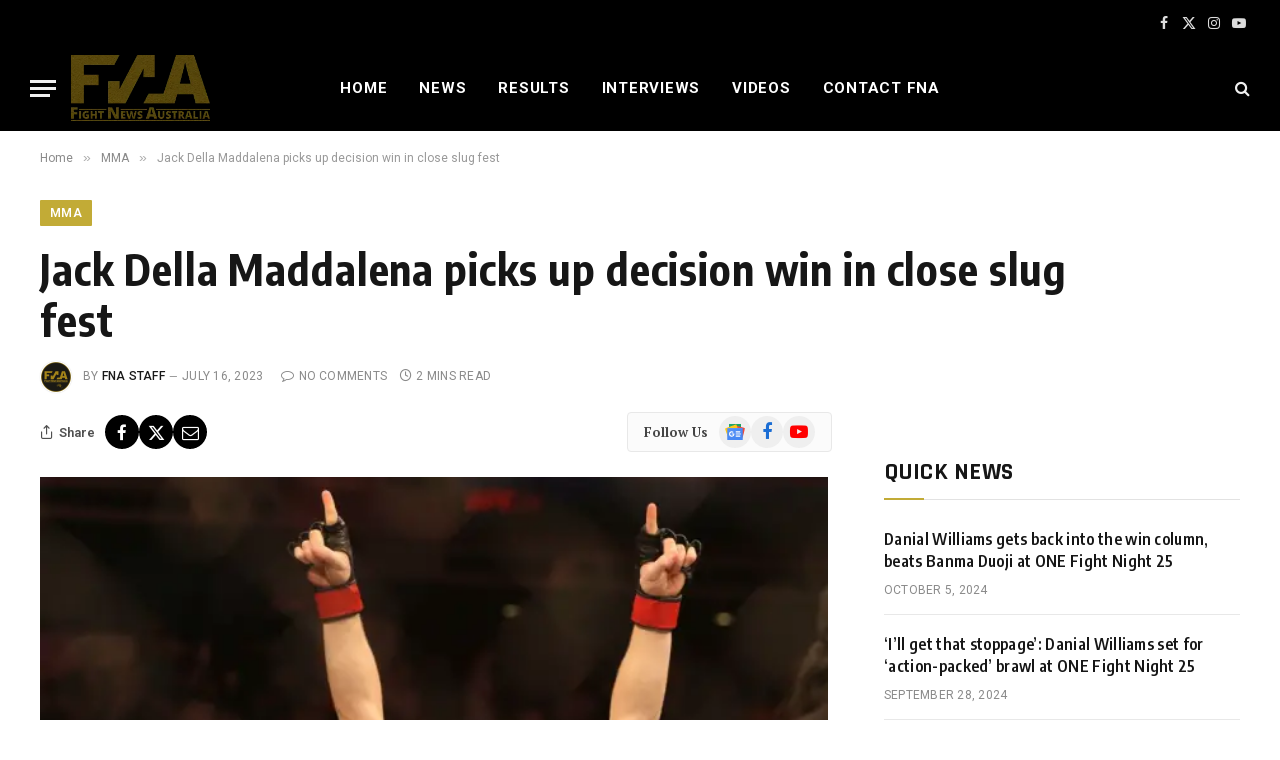

--- FILE ---
content_type: text/html; charset=UTF-8
request_url: https://www.fightnewsaustralia.com/jack-della-maddalena-picks-up-decision-win-close-slug-fest/
body_size: 22574
content:
<!DOCTYPE html><html lang="en-GB" class="s-light site-s-light"><head><meta charset="UTF-8"/>
<script>var __ezHttpConsent={setByCat:function(src,tagType,attributes,category,force,customSetScriptFn=null){var setScript=function(){if(force||window.ezTcfConsent[category]){if(typeof customSetScriptFn==='function'){customSetScriptFn();}else{var scriptElement=document.createElement(tagType);scriptElement.src=src;attributes.forEach(function(attr){for(var key in attr){if(attr.hasOwnProperty(key)){scriptElement.setAttribute(key,attr[key]);}}});var firstScript=document.getElementsByTagName(tagType)[0];firstScript.parentNode.insertBefore(scriptElement,firstScript);}}};if(force||(window.ezTcfConsent&&window.ezTcfConsent.loaded)){setScript();}else if(typeof getEzConsentData==="function"){getEzConsentData().then(function(ezTcfConsent){if(ezTcfConsent&&ezTcfConsent.loaded){setScript();}else{console.error("cannot get ez consent data");force=true;setScript();}});}else{force=true;setScript();console.error("getEzConsentData is not a function");}},};</script>
<script>var ezTcfConsent=window.ezTcfConsent?window.ezTcfConsent:{loaded:false,store_info:false,develop_and_improve_services:false,measure_ad_performance:false,measure_content_performance:false,select_basic_ads:false,create_ad_profile:false,select_personalized_ads:false,create_content_profile:false,select_personalized_content:false,understand_audiences:false,use_limited_data_to_select_content:false,};function getEzConsentData(){return new Promise(function(resolve){document.addEventListener("ezConsentEvent",function(event){var ezTcfConsent=event.detail.ezTcfConsent;resolve(ezTcfConsent);});});}</script>
<script>if(typeof _setEzCookies!=='function'){function _setEzCookies(ezConsentData){var cookies=window.ezCookieQueue;for(var i=0;i<cookies.length;i++){var cookie=cookies[i];if(ezConsentData&&ezConsentData.loaded&&ezConsentData[cookie.tcfCategory]){document.cookie=cookie.name+"="+cookie.value;}}}}
window.ezCookieQueue=window.ezCookieQueue||[];if(typeof addEzCookies!=='function'){function addEzCookies(arr){window.ezCookieQueue=[...window.ezCookieQueue,...arr];}}
addEzCookies([{name:"ezoab_431499",value:"mod112-c; Path=/; Domain=fightnewsaustralia.com; Max-Age=7200",tcfCategory:"store_info",isEzoic:"true",},{name:"ezosuibasgeneris-1",value:"5ea0588a-eef7-432a-7976-22d7d24fcdf1; Path=/; Domain=fightnewsaustralia.com; Expires=Thu, 21 Jan 2027 02:00:19 UTC; Secure; SameSite=None",tcfCategory:"understand_audiences",isEzoic:"true",}]);if(window.ezTcfConsent&&window.ezTcfConsent.loaded){_setEzCookies(window.ezTcfConsent);}else if(typeof getEzConsentData==="function"){getEzConsentData().then(function(ezTcfConsent){if(ezTcfConsent&&ezTcfConsent.loaded){_setEzCookies(window.ezTcfConsent);}else{console.error("cannot get ez consent data");_setEzCookies(window.ezTcfConsent);}});}else{console.error("getEzConsentData is not a function");_setEzCookies(window.ezTcfConsent);}</script><script type="text/javascript" data-ezscrex='false' data-cfasync='false'>window._ezaq = Object.assign({"edge_cache_status":13,"edge_response_time":22,"url":"https://www.fightnewsaustralia.com/jack-della-maddalena-picks-up-decision-win-close-slug-fest/"}, typeof window._ezaq !== "undefined" ? window._ezaq : {});</script><script type="text/javascript" data-ezscrex='false' data-cfasync='false'>window._ezaq = Object.assign({"ab_test_id":"mod112-c"}, typeof window._ezaq !== "undefined" ? window._ezaq : {});window.__ez=window.__ez||{};window.__ez.tf={};</script><script type="text/javascript" data-ezscrex='false' data-cfasync='false'>window.ezDisableAds = true;</script>
<script data-ezscrex='false' data-cfasync='false' data-pagespeed-no-defer>var __ez=__ez||{};__ez.stms=Date.now();__ez.evt={};__ez.script={};__ez.ck=__ez.ck||{};__ez.template={};__ez.template.isOrig=true;__ez.queue=__ez.queue||function(){var e=0,i=0,t=[],n=!1,o=[],r=[],s=!0,a=function(e,i,n,o,r,s,a){var l=arguments.length>7&&void 0!==arguments[7]?arguments[7]:window,d=this;this.name=e,this.funcName=i,this.parameters=null===n?null:w(n)?n:[n],this.isBlock=o,this.blockedBy=r,this.deleteWhenComplete=s,this.isError=!1,this.isComplete=!1,this.isInitialized=!1,this.proceedIfError=a,this.fWindow=l,this.isTimeDelay=!1,this.process=function(){f("... func = "+e),d.isInitialized=!0,d.isComplete=!0,f("... func.apply: "+e);var i=d.funcName.split("."),n=null,o=this.fWindow||window;i.length>3||(n=3===i.length?o[i[0]][i[1]][i[2]]:2===i.length?o[i[0]][i[1]]:o[d.funcName]),null!=n&&n.apply(null,this.parameters),!0===d.deleteWhenComplete&&delete t[e],!0===d.isBlock&&(f("----- F'D: "+d.name),m())}},l=function(e,i,t,n,o,r,s){var a=arguments.length>7&&void 0!==arguments[7]?arguments[7]:window,l=this;this.name=e,this.path=i,this.async=o,this.defer=r,this.isBlock=t,this.blockedBy=n,this.isInitialized=!1,this.isError=!1,this.isComplete=!1,this.proceedIfError=s,this.fWindow=a,this.isTimeDelay=!1,this.isPath=function(e){return"/"===e[0]&&"/"!==e[1]},this.getSrc=function(e){return void 0!==window.__ezScriptHost&&this.isPath(e)&&"banger.js"!==this.name?window.__ezScriptHost+e:e},this.process=function(){l.isInitialized=!0,f("... file = "+e);var i=this.fWindow?this.fWindow.document:document,t=i.createElement("script");t.src=this.getSrc(this.path),!0===o?t.async=!0:!0===r&&(t.defer=!0),t.onerror=function(){var e={url:window.location.href,name:l.name,path:l.path,user_agent:window.navigator.userAgent};"undefined"!=typeof _ezaq&&(e.pageview_id=_ezaq.page_view_id);var i=encodeURIComponent(JSON.stringify(e)),t=new XMLHttpRequest;t.open("GET","//g.ezoic.net/ezqlog?d="+i,!0),t.send(),f("----- ERR'D: "+l.name),l.isError=!0,!0===l.isBlock&&m()},t.onreadystatechange=t.onload=function(){var e=t.readyState;f("----- F'D: "+l.name),e&&!/loaded|complete/.test(e)||(l.isComplete=!0,!0===l.isBlock&&m())},i.getElementsByTagName("head")[0].appendChild(t)}},d=function(e,i){this.name=e,this.path="",this.async=!1,this.defer=!1,this.isBlock=!1,this.blockedBy=[],this.isInitialized=!0,this.isError=!1,this.isComplete=i,this.proceedIfError=!1,this.isTimeDelay=!1,this.process=function(){}};function c(e,i,n,s,a,d,c,u,f){var m=new l(e,i,n,s,a,d,c,f);!0===u?o[e]=m:r[e]=m,t[e]=m,h(m)}function h(e){!0!==u(e)&&0!=s&&e.process()}function u(e){if(!0===e.isTimeDelay&&!1===n)return f(e.name+" blocked = TIME DELAY!"),!0;if(w(e.blockedBy))for(var i=0;i<e.blockedBy.length;i++){var o=e.blockedBy[i];if(!1===t.hasOwnProperty(o))return f(e.name+" blocked = "+o),!0;if(!0===e.proceedIfError&&!0===t[o].isError)return!1;if(!1===t[o].isComplete)return f(e.name+" blocked = "+o),!0}return!1}function f(e){var i=window.location.href,t=new RegExp("[?&]ezq=([^&#]*)","i").exec(i);"1"===(t?t[1]:null)&&console.debug(e)}function m(){++e>200||(f("let's go"),p(o),p(r))}function p(e){for(var i in e)if(!1!==e.hasOwnProperty(i)){var t=e[i];!0===t.isComplete||u(t)||!0===t.isInitialized||!0===t.isError?!0===t.isError?f(t.name+": error"):!0===t.isComplete?f(t.name+": complete already"):!0===t.isInitialized&&f(t.name+": initialized already"):t.process()}}function w(e){return"[object Array]"==Object.prototype.toString.call(e)}return window.addEventListener("load",(function(){setTimeout((function(){n=!0,f("TDELAY -----"),m()}),5e3)}),!1),{addFile:c,addFileOnce:function(e,i,n,o,r,s,a,l,d){t[e]||c(e,i,n,o,r,s,a,l,d)},addDelayFile:function(e,i){var n=new l(e,i,!1,[],!1,!1,!0);n.isTimeDelay=!0,f(e+" ...  FILE! TDELAY"),r[e]=n,t[e]=n,h(n)},addFunc:function(e,n,s,l,d,c,u,f,m,p){!0===c&&(e=e+"_"+i++);var w=new a(e,n,s,l,d,u,f,p);!0===m?o[e]=w:r[e]=w,t[e]=w,h(w)},addDelayFunc:function(e,i,n){var o=new a(e,i,n,!1,[],!0,!0);o.isTimeDelay=!0,f(e+" ...  FUNCTION! TDELAY"),r[e]=o,t[e]=o,h(o)},items:t,processAll:m,setallowLoad:function(e){s=e},markLoaded:function(e){if(e&&0!==e.length){if(e in t){var i=t[e];!0===i.isComplete?f(i.name+" "+e+": error loaded duplicate"):(i.isComplete=!0,i.isInitialized=!0)}else t[e]=new d(e,!0);f("markLoaded dummyfile: "+t[e].name)}},logWhatsBlocked:function(){for(var e in t)!1!==t.hasOwnProperty(e)&&u(t[e])}}}();__ez.evt.add=function(e,t,n){e.addEventListener?e.addEventListener(t,n,!1):e.attachEvent?e.attachEvent("on"+t,n):e["on"+t]=n()},__ez.evt.remove=function(e,t,n){e.removeEventListener?e.removeEventListener(t,n,!1):e.detachEvent?e.detachEvent("on"+t,n):delete e["on"+t]};__ez.script.add=function(e){var t=document.createElement("script");t.src=e,t.async=!0,t.type="text/javascript",document.getElementsByTagName("head")[0].appendChild(t)};__ez.dot=__ez.dot||{};__ez.queue.addFileOnce('/detroitchicago/boise.js', '/detroitchicago/boise.js?gcb=195-1&cb=5', true, [], true, false, true, false);__ez.queue.addFileOnce('/parsonsmaize/abilene.js', '/parsonsmaize/abilene.js?gcb=195-1&cb=e80eca0cdb', true, [], true, false, true, false);__ez.queue.addFileOnce('/parsonsmaize/mulvane.js', '/parsonsmaize/mulvane.js?gcb=195-1&cb=e75e48eec0', true, ['/parsonsmaize/abilene.js'], true, false, true, false);__ez.queue.addFileOnce('/detroitchicago/birmingham.js', '/detroitchicago/birmingham.js?gcb=195-1&cb=539c47377c', true, ['/parsonsmaize/abilene.js'], true, false, true, false);</script>
<script data-ezscrex="false" type="text/javascript" data-cfasync="false">window._ezaq = Object.assign({"ad_cache_level":0,"adpicker_placement_cnt":0,"ai_placeholder_cache_level":0,"ai_placeholder_placement_cnt":-1,"author":"FNA Staff","domain":"fightnewsaustralia.com","domain_id":431499,"ezcache_level":2,"ezcache_skip_code":0,"has_bad_image":0,"has_bad_words":0,"is_sitespeed":0,"lt_cache_level":0,"publish_date":"2023-07-15","response_size":96118,"response_size_orig":90346,"response_time_orig":3,"template_id":120,"url":"https://www.fightnewsaustralia.com/jack-della-maddalena-picks-up-decision-win-close-slug-fest/","word_count":0,"worst_bad_word_level":0}, typeof window._ezaq !== "undefined" ? window._ezaq : {});__ez.queue.markLoaded('ezaqBaseReady');</script>
<script type='text/javascript' data-ezscrex='false' data-cfasync='false'>
window.ezAnalyticsStatic = true;

function analyticsAddScript(script) {
	var ezDynamic = document.createElement('script');
	ezDynamic.type = 'text/javascript';
	ezDynamic.innerHTML = script;
	document.head.appendChild(ezDynamic);
}
function getCookiesWithPrefix() {
    var allCookies = document.cookie.split(';');
    var cookiesWithPrefix = {};

    for (var i = 0; i < allCookies.length; i++) {
        var cookie = allCookies[i].trim();

        for (var j = 0; j < arguments.length; j++) {
            var prefix = arguments[j];
            if (cookie.indexOf(prefix) === 0) {
                var cookieParts = cookie.split('=');
                var cookieName = cookieParts[0];
                var cookieValue = cookieParts.slice(1).join('=');
                cookiesWithPrefix[cookieName] = decodeURIComponent(cookieValue);
                break; // Once matched, no need to check other prefixes
            }
        }
    }

    return cookiesWithPrefix;
}
function productAnalytics() {
	var d = {"pr":[6],"omd5":"acd4903891ed1afc6cd8310b663e99cb","nar":"risk score"};
	d.u = _ezaq.url;
	d.p = _ezaq.page_view_id;
	d.v = _ezaq.visit_uuid;
	d.ab = _ezaq.ab_test_id;
	d.e = JSON.stringify(_ezaq);
	d.ref = document.referrer;
	d.c = getCookiesWithPrefix('active_template', 'ez', 'lp_');
	if(typeof ez_utmParams !== 'undefined') {
		d.utm = ez_utmParams;
	}

	var dataText = JSON.stringify(d);
	var xhr = new XMLHttpRequest();
	xhr.open('POST','/ezais/analytics?cb=1', true);
	xhr.onload = function () {
		if (xhr.status!=200) {
            return;
		}

        if(document.readyState !== 'loading') {
            analyticsAddScript(xhr.response);
            return;
        }

        var eventFunc = function() {
            if(document.readyState === 'loading') {
                return;
            }
            document.removeEventListener('readystatechange', eventFunc, false);
            analyticsAddScript(xhr.response);
        };

        document.addEventListener('readystatechange', eventFunc, false);
	};
	xhr.setRequestHeader('Content-Type','text/plain');
	xhr.send(dataText);
}
__ez.queue.addFunc("productAnalytics", "productAnalytics", null, true, ['ezaqBaseReady'], false, false, false, true);
</script><base href="https://www.fightnewsaustralia.com/jack-della-maddalena-picks-up-decision-win-close-slug-fest/"/>

	
	<meta name="viewport" content="width=device-width, initial-scale=1"/>
	<title>Jack Della Maddalena picks up decision win in close slug fest – Fight News Australia</title><link rel="preload" as="image" imagesrcset="https://www.fightnewsaustralia.com/wp-content/uploads/2022/06/UFC275_Maddalena_Emeev.jpg 620w, https://www.fightnewsaustralia.com/wp-content/uploads/2022/06/UFC275_Maddalena_Emeev-310x207.jpg 310w, https://www.fightnewsaustralia.com/wp-content/uploads/2022/06/UFC275_Maddalena_Emeev-150x100.jpg 150w, https://www.fightnewsaustralia.com/wp-content/uploads/2022/06/UFC275_Maddalena_Emeev-450x300.jpg 450w" imagesizes="(max-width: 788px) 100vw, 788px"/><link rel="preload" as="font" href="https://www.fightnewsaustralia.com/wp-content/themes/smart-mag/css/icons/fonts/ts-icons.woff2?v3.2" type="font/woff2" crossorigin="anonymous"/>
<meta name="robots" content="max-image-preview:large"/>
<link rel="dns-prefetch" href="//fonts.googleapis.com"/>
<link rel="alternate" type="application/rss+xml" title="Fight News Australia » Feed" href="https://www.fightnewsaustralia.com/feed/"/>
<link rel="alternate" type="application/rss+xml" title="Fight News Australia » Comments Feed" href="https://www.fightnewsaustralia.com/comments/feed/"/>
<script type="text/javascript">
/* <![CDATA[ */
window._wpemojiSettings = {"baseUrl":"https:\/\/s.w.org\/images\/core\/emoji\/15.0.3\/72x72\/","ext":".png","svgUrl":"https:\/\/s.w.org\/images\/core\/emoji\/15.0.3\/svg\/","svgExt":".svg","source":{"concatemoji":"https:\/\/www.fightnewsaustralia.com\/wp-includes\/js\/wp-emoji-release.min.js?ver=6.6.2"}};
/*! This file is auto-generated */
!function(i,n){var o,s,e;function c(e){try{var t={supportTests:e,timestamp:(new Date).valueOf()};sessionStorage.setItem(o,JSON.stringify(t))}catch(e){}}function p(e,t,n){e.clearRect(0,0,e.canvas.width,e.canvas.height),e.fillText(t,0,0);var t=new Uint32Array(e.getImageData(0,0,e.canvas.width,e.canvas.height).data),r=(e.clearRect(0,0,e.canvas.width,e.canvas.height),e.fillText(n,0,0),new Uint32Array(e.getImageData(0,0,e.canvas.width,e.canvas.height).data));return t.every(function(e,t){return e===r[t]})}function u(e,t,n){switch(t){case"flag":return n(e,"\ud83c\udff3\ufe0f\u200d\u26a7\ufe0f","\ud83c\udff3\ufe0f\u200b\u26a7\ufe0f")?!1:!n(e,"\ud83c\uddfa\ud83c\uddf3","\ud83c\uddfa\u200b\ud83c\uddf3")&&!n(e,"\ud83c\udff4\udb40\udc67\udb40\udc62\udb40\udc65\udb40\udc6e\udb40\udc67\udb40\udc7f","\ud83c\udff4\u200b\udb40\udc67\u200b\udb40\udc62\u200b\udb40\udc65\u200b\udb40\udc6e\u200b\udb40\udc67\u200b\udb40\udc7f");case"emoji":return!n(e,"\ud83d\udc26\u200d\u2b1b","\ud83d\udc26\u200b\u2b1b")}return!1}function f(e,t,n){var r="undefined"!=typeof WorkerGlobalScope&&self instanceof WorkerGlobalScope?new OffscreenCanvas(300,150):i.createElement("canvas"),a=r.getContext("2d",{willReadFrequently:!0}),o=(a.textBaseline="top",a.font="600 32px Arial",{});return e.forEach(function(e){o[e]=t(a,e,n)}),o}function t(e){var t=i.createElement("script");t.src=e,t.defer=!0,i.head.appendChild(t)}"undefined"!=typeof Promise&&(o="wpEmojiSettingsSupports",s=["flag","emoji"],n.supports={everything:!0,everythingExceptFlag:!0},e=new Promise(function(e){i.addEventListener("DOMContentLoaded",e,{once:!0})}),new Promise(function(t){var n=function(){try{var e=JSON.parse(sessionStorage.getItem(o));if("object"==typeof e&&"number"==typeof e.timestamp&&(new Date).valueOf()<e.timestamp+604800&&"object"==typeof e.supportTests)return e.supportTests}catch(e){}return null}();if(!n){if("undefined"!=typeof Worker&&"undefined"!=typeof OffscreenCanvas&&"undefined"!=typeof URL&&URL.createObjectURL&&"undefined"!=typeof Blob)try{var e="postMessage("+f.toString()+"("+[JSON.stringify(s),u.toString(),p.toString()].join(",")+"));",r=new Blob([e],{type:"text/javascript"}),a=new Worker(URL.createObjectURL(r),{name:"wpTestEmojiSupports"});return void(a.onmessage=function(e){c(n=e.data),a.terminate(),t(n)})}catch(e){}c(n=f(s,u,p))}t(n)}).then(function(e){for(var t in e)n.supports[t]=e[t],n.supports.everything=n.supports.everything&&n.supports[t],"flag"!==t&&(n.supports.everythingExceptFlag=n.supports.everythingExceptFlag&&n.supports[t]);n.supports.everythingExceptFlag=n.supports.everythingExceptFlag&&!n.supports.flag,n.DOMReady=!1,n.readyCallback=function(){n.DOMReady=!0}}).then(function(){return e}).then(function(){var e;n.supports.everything||(n.readyCallback(),(e=n.source||{}).concatemoji?t(e.concatemoji):e.wpemoji&&e.twemoji&&(t(e.twemoji),t(e.wpemoji)))}))}((window,document),window._wpemojiSettings);
/* ]]> */
</script>
<style id="wp-emoji-styles-inline-css" type="text/css">

	img.wp-smiley, img.emoji {
		display: inline !important;
		border: none !important;
		box-shadow: none !important;
		height: 1em !important;
		width: 1em !important;
		margin: 0 0.07em !important;
		vertical-align: -0.1em !important;
		background: none !important;
		padding: 0 !important;
	}
</style>
<link rel="stylesheet" id="wp-block-library-css" href="https://www.fightnewsaustralia.com/wp-includes/css/dist/block-library/style.min.css?ver=6.6.2" type="text/css" media="all"/>
<style id="classic-theme-styles-inline-css" type="text/css">
/*! This file is auto-generated */
.wp-block-button__link{color:#fff;background-color:#32373c;border-radius:9999px;box-shadow:none;text-decoration:none;padding:calc(.667em + 2px) calc(1.333em + 2px);font-size:1.125em}.wp-block-file__button{background:#32373c;color:#fff;text-decoration:none}
</style>
<style id="global-styles-inline-css" type="text/css">
:root{--wp--preset--aspect-ratio--square: 1;--wp--preset--aspect-ratio--4-3: 4/3;--wp--preset--aspect-ratio--3-4: 3/4;--wp--preset--aspect-ratio--3-2: 3/2;--wp--preset--aspect-ratio--2-3: 2/3;--wp--preset--aspect-ratio--16-9: 16/9;--wp--preset--aspect-ratio--9-16: 9/16;--wp--preset--color--black: #000000;--wp--preset--color--cyan-bluish-gray: #abb8c3;--wp--preset--color--white: #ffffff;--wp--preset--color--pale-pink: #f78da7;--wp--preset--color--vivid-red: #cf2e2e;--wp--preset--color--luminous-vivid-orange: #ff6900;--wp--preset--color--luminous-vivid-amber: #fcb900;--wp--preset--color--light-green-cyan: #7bdcb5;--wp--preset--color--vivid-green-cyan: #00d084;--wp--preset--color--pale-cyan-blue: #8ed1fc;--wp--preset--color--vivid-cyan-blue: #0693e3;--wp--preset--color--vivid-purple: #9b51e0;--wp--preset--gradient--vivid-cyan-blue-to-vivid-purple: linear-gradient(135deg,rgba(6,147,227,1) 0%,rgb(155,81,224) 100%);--wp--preset--gradient--light-green-cyan-to-vivid-green-cyan: linear-gradient(135deg,rgb(122,220,180) 0%,rgb(0,208,130) 100%);--wp--preset--gradient--luminous-vivid-amber-to-luminous-vivid-orange: linear-gradient(135deg,rgba(252,185,0,1) 0%,rgba(255,105,0,1) 100%);--wp--preset--gradient--luminous-vivid-orange-to-vivid-red: linear-gradient(135deg,rgba(255,105,0,1) 0%,rgb(207,46,46) 100%);--wp--preset--gradient--very-light-gray-to-cyan-bluish-gray: linear-gradient(135deg,rgb(238,238,238) 0%,rgb(169,184,195) 100%);--wp--preset--gradient--cool-to-warm-spectrum: linear-gradient(135deg,rgb(74,234,220) 0%,rgb(151,120,209) 20%,rgb(207,42,186) 40%,rgb(238,44,130) 60%,rgb(251,105,98) 80%,rgb(254,248,76) 100%);--wp--preset--gradient--blush-light-purple: linear-gradient(135deg,rgb(255,206,236) 0%,rgb(152,150,240) 100%);--wp--preset--gradient--blush-bordeaux: linear-gradient(135deg,rgb(254,205,165) 0%,rgb(254,45,45) 50%,rgb(107,0,62) 100%);--wp--preset--gradient--luminous-dusk: linear-gradient(135deg,rgb(255,203,112) 0%,rgb(199,81,192) 50%,rgb(65,88,208) 100%);--wp--preset--gradient--pale-ocean: linear-gradient(135deg,rgb(255,245,203) 0%,rgb(182,227,212) 50%,rgb(51,167,181) 100%);--wp--preset--gradient--electric-grass: linear-gradient(135deg,rgb(202,248,128) 0%,rgb(113,206,126) 100%);--wp--preset--gradient--midnight: linear-gradient(135deg,rgb(2,3,129) 0%,rgb(40,116,252) 100%);--wp--preset--font-size--small: 13px;--wp--preset--font-size--medium: 20px;--wp--preset--font-size--large: 36px;--wp--preset--font-size--x-large: 42px;--wp--preset--spacing--20: 0.44rem;--wp--preset--spacing--30: 0.67rem;--wp--preset--spacing--40: 1rem;--wp--preset--spacing--50: 1.5rem;--wp--preset--spacing--60: 2.25rem;--wp--preset--spacing--70: 3.38rem;--wp--preset--spacing--80: 5.06rem;--wp--preset--shadow--natural: 6px 6px 9px rgba(0, 0, 0, 0.2);--wp--preset--shadow--deep: 12px 12px 50px rgba(0, 0, 0, 0.4);--wp--preset--shadow--sharp: 6px 6px 0px rgba(0, 0, 0, 0.2);--wp--preset--shadow--outlined: 6px 6px 0px -3px rgba(255, 255, 255, 1), 6px 6px rgba(0, 0, 0, 1);--wp--preset--shadow--crisp: 6px 6px 0px rgba(0, 0, 0, 1);}:where(.is-layout-flex){gap: 0.5em;}:where(.is-layout-grid){gap: 0.5em;}body .is-layout-flex{display: flex;}.is-layout-flex{flex-wrap: wrap;align-items: center;}.is-layout-flex > :is(*, div){margin: 0;}body .is-layout-grid{display: grid;}.is-layout-grid > :is(*, div){margin: 0;}:where(.wp-block-columns.is-layout-flex){gap: 2em;}:where(.wp-block-columns.is-layout-grid){gap: 2em;}:where(.wp-block-post-template.is-layout-flex){gap: 1.25em;}:where(.wp-block-post-template.is-layout-grid){gap: 1.25em;}.has-black-color{color: var(--wp--preset--color--black) !important;}.has-cyan-bluish-gray-color{color: var(--wp--preset--color--cyan-bluish-gray) !important;}.has-white-color{color: var(--wp--preset--color--white) !important;}.has-pale-pink-color{color: var(--wp--preset--color--pale-pink) !important;}.has-vivid-red-color{color: var(--wp--preset--color--vivid-red) !important;}.has-luminous-vivid-orange-color{color: var(--wp--preset--color--luminous-vivid-orange) !important;}.has-luminous-vivid-amber-color{color: var(--wp--preset--color--luminous-vivid-amber) !important;}.has-light-green-cyan-color{color: var(--wp--preset--color--light-green-cyan) !important;}.has-vivid-green-cyan-color{color: var(--wp--preset--color--vivid-green-cyan) !important;}.has-pale-cyan-blue-color{color: var(--wp--preset--color--pale-cyan-blue) !important;}.has-vivid-cyan-blue-color{color: var(--wp--preset--color--vivid-cyan-blue) !important;}.has-vivid-purple-color{color: var(--wp--preset--color--vivid-purple) !important;}.has-black-background-color{background-color: var(--wp--preset--color--black) !important;}.has-cyan-bluish-gray-background-color{background-color: var(--wp--preset--color--cyan-bluish-gray) !important;}.has-white-background-color{background-color: var(--wp--preset--color--white) !important;}.has-pale-pink-background-color{background-color: var(--wp--preset--color--pale-pink) !important;}.has-vivid-red-background-color{background-color: var(--wp--preset--color--vivid-red) !important;}.has-luminous-vivid-orange-background-color{background-color: var(--wp--preset--color--luminous-vivid-orange) !important;}.has-luminous-vivid-amber-background-color{background-color: var(--wp--preset--color--luminous-vivid-amber) !important;}.has-light-green-cyan-background-color{background-color: var(--wp--preset--color--light-green-cyan) !important;}.has-vivid-green-cyan-background-color{background-color: var(--wp--preset--color--vivid-green-cyan) !important;}.has-pale-cyan-blue-background-color{background-color: var(--wp--preset--color--pale-cyan-blue) !important;}.has-vivid-cyan-blue-background-color{background-color: var(--wp--preset--color--vivid-cyan-blue) !important;}.has-vivid-purple-background-color{background-color: var(--wp--preset--color--vivid-purple) !important;}.has-black-border-color{border-color: var(--wp--preset--color--black) !important;}.has-cyan-bluish-gray-border-color{border-color: var(--wp--preset--color--cyan-bluish-gray) !important;}.has-white-border-color{border-color: var(--wp--preset--color--white) !important;}.has-pale-pink-border-color{border-color: var(--wp--preset--color--pale-pink) !important;}.has-vivid-red-border-color{border-color: var(--wp--preset--color--vivid-red) !important;}.has-luminous-vivid-orange-border-color{border-color: var(--wp--preset--color--luminous-vivid-orange) !important;}.has-luminous-vivid-amber-border-color{border-color: var(--wp--preset--color--luminous-vivid-amber) !important;}.has-light-green-cyan-border-color{border-color: var(--wp--preset--color--light-green-cyan) !important;}.has-vivid-green-cyan-border-color{border-color: var(--wp--preset--color--vivid-green-cyan) !important;}.has-pale-cyan-blue-border-color{border-color: var(--wp--preset--color--pale-cyan-blue) !important;}.has-vivid-cyan-blue-border-color{border-color: var(--wp--preset--color--vivid-cyan-blue) !important;}.has-vivid-purple-border-color{border-color: var(--wp--preset--color--vivid-purple) !important;}.has-vivid-cyan-blue-to-vivid-purple-gradient-background{background: var(--wp--preset--gradient--vivid-cyan-blue-to-vivid-purple) !important;}.has-light-green-cyan-to-vivid-green-cyan-gradient-background{background: var(--wp--preset--gradient--light-green-cyan-to-vivid-green-cyan) !important;}.has-luminous-vivid-amber-to-luminous-vivid-orange-gradient-background{background: var(--wp--preset--gradient--luminous-vivid-amber-to-luminous-vivid-orange) !important;}.has-luminous-vivid-orange-to-vivid-red-gradient-background{background: var(--wp--preset--gradient--luminous-vivid-orange-to-vivid-red) !important;}.has-very-light-gray-to-cyan-bluish-gray-gradient-background{background: var(--wp--preset--gradient--very-light-gray-to-cyan-bluish-gray) !important;}.has-cool-to-warm-spectrum-gradient-background{background: var(--wp--preset--gradient--cool-to-warm-spectrum) !important;}.has-blush-light-purple-gradient-background{background: var(--wp--preset--gradient--blush-light-purple) !important;}.has-blush-bordeaux-gradient-background{background: var(--wp--preset--gradient--blush-bordeaux) !important;}.has-luminous-dusk-gradient-background{background: var(--wp--preset--gradient--luminous-dusk) !important;}.has-pale-ocean-gradient-background{background: var(--wp--preset--gradient--pale-ocean) !important;}.has-electric-grass-gradient-background{background: var(--wp--preset--gradient--electric-grass) !important;}.has-midnight-gradient-background{background: var(--wp--preset--gradient--midnight) !important;}.has-small-font-size{font-size: var(--wp--preset--font-size--small) !important;}.has-medium-font-size{font-size: var(--wp--preset--font-size--medium) !important;}.has-large-font-size{font-size: var(--wp--preset--font-size--large) !important;}.has-x-large-font-size{font-size: var(--wp--preset--font-size--x-large) !important;}
:where(.wp-block-post-template.is-layout-flex){gap: 1.25em;}:where(.wp-block-post-template.is-layout-grid){gap: 1.25em;}
:where(.wp-block-columns.is-layout-flex){gap: 2em;}:where(.wp-block-columns.is-layout-grid){gap: 2em;}
:root :where(.wp-block-pullquote){font-size: 1.5em;line-height: 1.6;}
</style>
<link rel="stylesheet" id="bwg_fonts-css" href="https://www.fightnewsaustralia.com/wp-content/plugins/photo-gallery/css/bwg-fonts/fonts.css?ver=0.0.1" type="text/css" media="all"/>
<link rel="stylesheet" id="sumoselect-css" href="https://www.fightnewsaustralia.com/wp-content/plugins/photo-gallery/css/sumoselect.min.css?ver=3.4.6" type="text/css" media="all"/>
<link rel="stylesheet" id="mCustomScrollbar-css" href="https://www.fightnewsaustralia.com/wp-content/plugins/photo-gallery/css/jquery.mCustomScrollbar.min.css?ver=3.1.5" type="text/css" media="all"/>
<link rel="stylesheet" id="bwg_frontend-css" href="https://www.fightnewsaustralia.com/wp-content/plugins/photo-gallery/css/styles.min.css?ver=1.8.35" type="text/css" media="all"/>
<link rel="stylesheet" id="smartmag-core-css" href="https://www.fightnewsaustralia.com/wp-content/themes/smart-mag/style.css?ver=10.3.2" type="text/css" media="all"/>
<style id="smartmag-core-inline-css" type="text/css">
:root { --c-main: #c2ab36;
--c-main-rgb: 194,171,54;
--text-font: "PT Serif", Georgia, serif;
--body-font: "PT Serif", Georgia, serif;
--ui-font: "Roboto", system-ui, -apple-system, "Segoe UI", Arial, sans-serif;
--title-font: "Roboto", system-ui, -apple-system, "Segoe UI", Arial, sans-serif;
--h-font: "Roboto", system-ui, -apple-system, "Segoe UI", Arial, sans-serif;
--title-font: "Encode Sans Condensed", system-ui, -apple-system, "Segoe UI", Arial, sans-serif;
--h-font: "Encode Sans Condensed", system-ui, -apple-system, "Segoe UI", Arial, sans-serif;
--text-h-font: var(--h-font);
--title-size-xs: 16px;
--title-size-s: 18px;
--title-size-n: 18px;
--title-size-m: 20px; }
.post-title:not(._) { letter-spacing: 0.02em; }
.smart-head-main .smart-head-top { --head-h: 45px; background-color: #ededed; }
.s-dark .smart-head-main .smart-head-top,
.smart-head-main .s-dark.smart-head-top { background-color: #000000; }
.smart-head-main .smart-head-mid { --head-h: 86px; }
.navigation-main .menu > li > a { font-size: 15px; font-weight: bold; text-transform: uppercase; letter-spacing: 0.05em; }
.navigation-main { --nav-items-space: 16px; }
.s-light .navigation-main { --c-nav: #000000; }
.s-light .navigation { --c-nav-blip: var(--c-main); }
.s-dark .navigation-main { --c-nav: #ffffff; --c-nav-hov: var(--c-main); }
.s-dark .navigation { --c-nav-blip: #aaaaaa; --c-nav-drop-bg: #333333; }
.smart-head-mobile .smart-head-mid { --head-h: 70px; background-color: #333333; }
.s-dark .smart-head-mobile .smart-head-mid,
.smart-head-mobile .s-dark.smart-head-mid { background-color: #333333; }
.smart-head-mobile .smart-head-mid { border-bottom-width: 0px; }
.s-dark .off-canvas, .off-canvas.s-dark { background-color: #333333; }
.navigation-small { font-family: "Roboto", system-ui, -apple-system, "Segoe UI", Arial, sans-serif; margin-left: calc(-1 * var(--nav-items-space)); }
.s-dark .navigation-small { --c-nav: #dddddd; }
.s-dark .lower-footer { background-color: #333333; }
.post-meta .meta-item, .post-meta .text-in { text-transform: uppercase; letter-spacing: 0.02em; }
.block-head-c .heading { font-family: "Rajdhani", system-ui, -apple-system, "Segoe UI", Arial, sans-serif; font-size: 24px; letter-spacing: 0.02em; }
.block-head-c2 { --line-weight: 2px; }
.block-head-e2 .heading { font-weight: 600; color: var(--c-main); }
.entry-content { font-size: 18px; font-weight: normal; }
.post-content h1, .post-content h2, .post-content h3, .post-content h4, .post-content h5, .post-content h6 { letter-spacing: 0.02em; }
.site-s-light .entry-content { color: #2b2b2b; }
.s-dark .entry-content { color: #f2f2f2; }
.post-share-b:not(.is-not-global) .service { background-color: #000000; }
.a-wrap-2:not(._) { padding-top: 0px; margin-top: 0px; }
@media (min-width: 1200px) { .loop-list .post-title { font-size: 22px; } }
@media (min-width: 941px) and (max-width: 1200px) { .navigation-main .menu > li > a { font-size: calc(10px + (15px - 10px) * .7); } }


</style>
<link rel="stylesheet" id="smartmag-magnific-popup-css" href="https://www.fightnewsaustralia.com/wp-content/themes/smart-mag/css/lightbox.css?ver=10.3.2" type="text/css" media="all"/>
<link rel="stylesheet" id="smartmag-icons-css" href="https://www.fightnewsaustralia.com/wp-content/themes/smart-mag/css/icons/icons.css?ver=10.3.2" type="text/css" media="all"/>
<link rel="stylesheet" id="smartmag-gfonts-custom-css" href="https://fonts.googleapis.com/css?family=PT+Serif%3A400%2C500%2C600%2C700%7CRoboto%3A400%2C500%2C600%2C700%7CEncode+Sans+Condensed%3A400%2C500%2C600%2C700%7CRajdhani%3A400%2C500%2C600%2C700" type="text/css" media="all"/>
<link rel="stylesheet" id="__EPYT__style-css" href="https://www.fightnewsaustralia.com/wp-content/plugins/youtube-embed-plus/styles/ytprefs.min.css?ver=14.2.3" type="text/css" media="all"/>
<style id="__EPYT__style-inline-css" type="text/css">

                .epyt-gallery-thumb {
                        width: 33.333%;
                }
                
</style>
<script type="text/javascript" src="https://www.fightnewsaustralia.com/wp-includes/js/jquery/jquery.min.js?ver=3.7.1" id="jquery-core-js"></script>
<script type="text/javascript" src="https://www.fightnewsaustralia.com/wp-includes/js/jquery/jquery-migrate.min.js?ver=3.4.1" id="jquery-migrate-js"></script>
<script type="text/javascript" src="https://www.fightnewsaustralia.com/wp-content/plugins/photo-gallery/js/jquery.sumoselect.min.js?ver=3.4.6" id="sumoselect-js"></script>
<script type="text/javascript" src="https://www.fightnewsaustralia.com/wp-content/plugins/photo-gallery/js/tocca.min.js?ver=2.0.9" id="bwg_mobile-js"></script>
<script type="text/javascript" src="https://www.fightnewsaustralia.com/wp-content/plugins/photo-gallery/js/jquery.mCustomScrollbar.concat.min.js?ver=3.1.5" id="mCustomScrollbar-js"></script>
<script type="text/javascript" src="https://www.fightnewsaustralia.com/wp-content/plugins/photo-gallery/js/jquery.fullscreen.min.js?ver=0.6.0" id="jquery-fullscreen-js"></script>
<script type="text/javascript" id="bwg_frontend-js-extra">
/* <![CDATA[ */
var bwg_objectsL10n = {"bwg_field_required":"field is required.","bwg_mail_validation":"This is not a valid email address.","bwg_search_result":"There are no images matching your search.","bwg_select_tag":"Select Tag","bwg_order_by":"Order By","bwg_search":"Search","bwg_show_ecommerce":"Show Ecommerce","bwg_hide_ecommerce":"Hide Ecommerce","bwg_show_comments":"Show Comments","bwg_hide_comments":"Hide Comments","bwg_restore":"Restore","bwg_maximize":"Maximise","bwg_fullscreen":"Fullscreen","bwg_exit_fullscreen":"Exit Fullscreen","bwg_search_tag":"SEARCH...","bwg_tag_no_match":"No tags found","bwg_all_tags_selected":"All tags selected","bwg_tags_selected":"tags selected","play":"Play","pause":"Pause","is_pro":"","bwg_play":"Play","bwg_pause":"Pause","bwg_hide_info":"Hide info","bwg_show_info":"Show info","bwg_hide_rating":"Hide rating","bwg_show_rating":"Show rating","ok":"Ok","cancel":"Cancel","select_all":"Select all","lazy_load":"0","lazy_loader":"https:\/\/www.fightnewsaustralia.com\/wp-content\/plugins\/photo-gallery\/images\/ajax_loader.png","front_ajax":"0","bwg_tag_see_all":"see all tags","bwg_tag_see_less":"see less tags"};
/* ]]> */
</script>
<script type="text/javascript" src="https://www.fightnewsaustralia.com/wp-content/plugins/photo-gallery/js/scripts.min.js?ver=1.8.35" id="bwg_frontend-js"></script>
<script type="text/javascript" src="https://www.fightnewsaustralia.com/wp-content/plugins/stop-user-enumeration/frontend/js/frontend.js?ver=1.7.5" id="stop-user-enumeration-js" defer="defer" data-wp-strategy="defer"></script>
<script type="text/javascript" id="__ytprefs__-js-extra">
/* <![CDATA[ */
var _EPYT_ = {"ajaxurl":"https:\/\/www.fightnewsaustralia.com\/wp-admin\/admin-ajax.php","security":"debc1b6411","gallery_scrolloffset":"20","eppathtoscripts":"https:\/\/www.fightnewsaustralia.com\/wp-content\/plugins\/youtube-embed-plus\/scripts\/","eppath":"https:\/\/www.fightnewsaustralia.com\/wp-content\/plugins\/youtube-embed-plus\/","epresponsiveselector":"[\"iframe.__youtube_prefs_widget__\"]","epdovol":"1","version":"14.2.3","evselector":"iframe.__youtube_prefs__[src], iframe[src*=\"youtube.com\/embed\/\"], iframe[src*=\"youtube-nocookie.com\/embed\/\"]","ajax_compat":"","maxres_facade":"eager","ytapi_load":"light","pause_others":"","stopMobileBuffer":"1","facade_mode":"1","not_live_on_channel":""};
/* ]]> */
</script>
<script type="text/javascript" src="https://www.fightnewsaustralia.com/wp-content/plugins/youtube-embed-plus/scripts/ytprefs.min.js?ver=14.2.3" id="__ytprefs__-js"></script>
<link rel="https://api.w.org/" href="https://www.fightnewsaustralia.com/wp-json/"/><link rel="alternate" title="JSON" type="application/json" href="https://www.fightnewsaustralia.com/wp-json/wp/v2/posts/38886"/><link rel="EditURI" type="application/rsd+xml" title="RSD" href="https://www.fightnewsaustralia.com/xmlrpc.php?rsd"/>
<meta name="generator" content="WordPress 6.6.2"/>
<link rel="canonical" href="https://www.fightnewsaustralia.com/jack-della-maddalena-picks-up-decision-win-close-slug-fest/"/>
<link rel="shortlink" href="https://www.fightnewsaustralia.com/?p=38886"/>
<link rel="alternate" title="oEmbed (JSON)" type="application/json+oembed" href="https://www.fightnewsaustralia.com/wp-json/oembed/1.0/embed?url=https%3A%2F%2Fwww.fightnewsaustralia.com%2Fjack-della-maddalena-picks-up-decision-win-close-slug-fest%2F"/>
<link rel="alternate" title="oEmbed (XML)" type="text/xml+oembed" href="https://www.fightnewsaustralia.com/wp-json/oembed/1.0/embed?url=https%3A%2F%2Fwww.fightnewsaustralia.com%2Fjack-della-maddalena-picks-up-decision-win-close-slug-fest%2F&amp;format=xml"/>

		<script>
		var BunyadSchemeKey = 'bunyad-scheme';
		(() => {
			const d = document.documentElement;
			const c = d.classList;
			var scheme = localStorage.getItem(BunyadSchemeKey);
			
			if (scheme) {
				d.dataset.origClass = c;
				scheme === 'dark' ? c.remove('s-light', 'site-s-light') : c.remove('s-dark', 'site-s-dark');
				c.add('site-s-' + scheme, 's-' + scheme);
			}
		})();
		</script>
		<meta name="generator" content="Elementor 3.33.0; features: e_font_icon_svg; settings: css_print_method-external, google_font-enabled, font_display-swap"/>
			<style>
				.e-con.e-parent:nth-of-type(n+4):not(.e-lazyloaded):not(.e-no-lazyload),
				.e-con.e-parent:nth-of-type(n+4):not(.e-lazyloaded):not(.e-no-lazyload) * {
					background-image: none !important;
				}
				@media screen and (max-height: 1024px) {
					.e-con.e-parent:nth-of-type(n+3):not(.e-lazyloaded):not(.e-no-lazyload),
					.e-con.e-parent:nth-of-type(n+3):not(.e-lazyloaded):not(.e-no-lazyload) * {
						background-image: none !important;
					}
				}
				@media screen and (max-height: 640px) {
					.e-con.e-parent:nth-of-type(n+2):not(.e-lazyloaded):not(.e-no-lazyload),
					.e-con.e-parent:nth-of-type(n+2):not(.e-lazyloaded):not(.e-no-lazyload) * {
						background-image: none !important;
					}
				}
			</style>
			<link rel="icon" href="https://www.fightnewsaustralia.com/wp-content/uploads/2017/05/cropped-favicon-master-large-32x32.png" sizes="32x32"/>
<link rel="icon" href="https://www.fightnewsaustralia.com/wp-content/uploads/2017/05/cropped-favicon-master-large-192x192.png" sizes="192x192"/>
<link rel="apple-touch-icon" href="https://www.fightnewsaustralia.com/wp-content/uploads/2017/05/cropped-favicon-master-large-180x180.png"/>
<meta name="msapplication-TileImage" content="https://www.fightnewsaustralia.com/wp-content/uploads/2017/05/cropped-favicon-master-large-270x270.png"/>


<script type='text/javascript'>
var ezoTemplate = 'old_site_noads';
var ezouid = '1';
var ezoFormfactor = '1';
</script><script data-ezscrex="false" type='text/javascript'>
var soc_app_id = '0';
var did = 431499;
var ezdomain = 'fightnewsaustralia.com';
var ezoicSearchable = 1;
</script></head>

<body class="post-template-default single single-post postid-38886 single-format-standard right-sidebar post-layout-large post-cat-1255 has-lb has-lb-sm ts-img-hov-fade layout-normal elementor-default elementor-kit-32976">



<div class="main-wrap">

	
<div class="off-canvas-backdrop"></div>
<div class="mobile-menu-container off-canvas s-dark" id="off-canvas">

	<div class="off-canvas-head">
		<a href="#" class="close">
			<span class="visuallyhidden">Close Menu</span>
			<i class="tsi tsi-times"></i>
		</a>

		<div class="ts-logo">
					</div>
	</div>

	<div class="off-canvas-content">

					<ul class="mobile-menu"></ul>
		
					<div class="off-canvas-widgets">
				
		<div id="smartmag-block-posts-small-3" class="widget ts-block-widget smartmag-widget-posts-small">		
		<div class="block">
					<section class="block-wrap block-posts-small block-sc mb-none" data-id="1">

			<div class="widget-title block-head block-head-ac block-head-b"><h5 class="heading">What&#39;s Hot</h5></div>	
			<div class="block-content">
				
	<div class="loop loop-small loop-small-a loop-sep loop-small-sep grid grid-1 md:grid-1 sm:grid-1 xs:grid-1">

					
<article class="l-post small-post small-a-post m-pos-left">

	
			<div class="media">

		
			<a href="https://www.fightnewsaustralia.com/best-cruiserweight-in-the-world-aus-boxing-legend-danny-green-heaps-praise-on-jai-opetaia/" class="image-link media-ratio ar-bunyad-thumb" title="‘Best cruiserweight in the world’: Aus boxing legend Danny Green heaps praise on Jai Opetaia"><img width="110" height="76" src="https://www.fightnewsaustralia.com/wp-content/uploads/2025/12/Jai-Opetaia-SIZED-310x200.png" class="attachment-medium size-medium wp-post-image" alt="" sizes="(max-width: 110px) 100vw, 110px" title="‘Best cruiserweight in the world’: Aus boxing legend Danny Green heaps praise on Jai Opetaia" decoding="async" srcset="https://www.fightnewsaustralia.com/wp-content/uploads/2025/12/Jai-Opetaia-SIZED-310x200.png 310w, https://www.fightnewsaustralia.com/wp-content/uploads/2025/12/Jai-Opetaia-SIZED-150x97.png 150w, https://www.fightnewsaustralia.com/wp-content/uploads/2025/12/Jai-Opetaia-SIZED-450x290.png 450w, https://www.fightnewsaustralia.com/wp-content/uploads/2025/12/Jai-Opetaia-SIZED.png 620w"/></a>			
			
			
			
		
		</div>
	

	
		<div class="content">

			<div class="post-meta post-meta-a post-meta-left has-below"><h4 class="is-title post-title"><a href="https://www.fightnewsaustralia.com/best-cruiserweight-in-the-world-aus-boxing-legend-danny-green-heaps-praise-on-jai-opetaia/">‘Best cruiserweight in the world’: Aus boxing legend Danny Green heaps praise on Jai Opetaia</a></h4><div class="post-meta-items meta-below"><span class="meta-item date"><span class="date-link"><time class="post-date" datetime="2025-12-03T16:34:54+10:00">December 3, 2025</time></span></span></div></div>			
			
			
		</div>

	
</article>	
					
<article class="l-post small-post small-a-post m-pos-left">

	
			<div class="media">

		
			<a href="https://www.fightnewsaustralia.com/fire-vs-water-ufc-debutant-ready-to-drop-the-hammer-on-mma-veteran/" class="image-link media-ratio ar-bunyad-thumb" title="‘Fire vs water’: UFC debutant ready to ‘drop the hammer’ on MMA veteran"><img width="110" height="76" src="https://www.fightnewsaustralia.com/wp-content/uploads/2025/09/CR-canva-SIZED-310x200.png" class="attachment-medium size-medium wp-post-image" alt="" sizes="(max-width: 110px) 100vw, 110px" title="‘Fire vs water’: UFC debutant ready to ‘drop the hammer’ on MMA veteran" decoding="async" srcset="https://www.fightnewsaustralia.com/wp-content/uploads/2025/09/CR-canva-SIZED-310x200.png 310w, https://www.fightnewsaustralia.com/wp-content/uploads/2025/09/CR-canva-SIZED-150x97.png 150w, https://www.fightnewsaustralia.com/wp-content/uploads/2025/09/CR-canva-SIZED-450x290.png 450w, https://www.fightnewsaustralia.com/wp-content/uploads/2025/09/CR-canva-SIZED.png 620w"/></a>			
			
			
			
		
		</div>
	

	
		<div class="content">

			<div class="post-meta post-meta-a post-meta-left has-below"><h4 class="is-title post-title"><a href="https://www.fightnewsaustralia.com/fire-vs-water-ufc-debutant-ready-to-drop-the-hammer-on-mma-veteran/">‘Fire vs water’: UFC debutant ready to ‘drop the hammer’ on MMA veteran</a></h4><div class="post-meta-items meta-below"><span class="meta-item date"><span class="date-link"><time class="post-date" datetime="2025-09-27T15:11:38+10:00">September 27, 2025</time></span></span></div></div>			
			
			
		</div>

	
</article>	
					
<article class="l-post small-post small-a-post m-pos-left">

	
			<div class="media">

		
			<a href="https://www.fightnewsaustralia.com/g-trains-last-stop-gallen-retires-after-defeating-sbw/" class="image-link media-ratio ar-bunyad-thumb" title="G-Train’s last stop: Gallen retires after defeating SBW"><img width="110" height="76" src="https://www.fightnewsaustralia.com/wp-content/uploads/2025/07/SBW-GAL-3-310x200.png" class="attachment-medium size-medium wp-post-image" alt="" sizes="(max-width: 110px) 100vw, 110px" title="G-Train’s last stop: Gallen retires after defeating SBW" decoding="async" srcset="https://www.fightnewsaustralia.com/wp-content/uploads/2025/07/SBW-GAL-3-310x200.png 310w, https://www.fightnewsaustralia.com/wp-content/uploads/2025/07/SBW-GAL-3-150x97.png 150w, https://www.fightnewsaustralia.com/wp-content/uploads/2025/07/SBW-GAL-3-450x290.png 450w, https://www.fightnewsaustralia.com/wp-content/uploads/2025/07/SBW-GAL-3.png 620w"/></a>			
			
			
			
		
		</div>
	

	
		<div class="content">

			<div class="post-meta post-meta-a post-meta-left has-below"><h4 class="is-title post-title"><a href="https://www.fightnewsaustralia.com/g-trains-last-stop-gallen-retires-after-defeating-sbw/">G-Train’s last stop: Gallen retires after defeating SBW</a></h4><div class="post-meta-items meta-below"><span class="meta-item date"><span class="date-link"><time class="post-date" datetime="2025-07-21T08:13:49+10:00">July 21, 2025</time></span></span></div></div>			
			
			
		</div>

	
</article>	
		
	</div>

					</div>

		</section>
				</div>

		</div>			</div>
		
		
		<div class="spc-social-block spc-social spc-social-b smart-head-social">
		
			
				<a href="https://www.facebook.com/FightNewsAustralia/" class="link service s-facebook" target="_blank" rel="nofollow noopener">
					<i class="icon tsi tsi-facebook"></i>					<span class="visuallyhidden">Facebook</span>
				</a>
									
			
				<a href="https://twitter.com/fightnewsaus?lang=en" class="link service s-twitter" target="_blank" rel="nofollow noopener">
					<i class="icon tsi tsi-twitter"></i>					<span class="visuallyhidden">X (Twitter)</span>
				</a>
									
			
				<a href="https://www.instagram.com/fightnewsaustralia/?hl=en" class="link service s-instagram" target="_blank" rel="nofollow noopener">
					<i class="icon tsi tsi-instagram"></i>					<span class="visuallyhidden">Instagram</span>
				</a>
									
			
				<a href="https://www.youtube.com/c/Fightnewsaustralia" class="link service s-youtube" target="_blank" rel="nofollow noopener">
					<i class="icon tsi tsi-youtube-play"></i>					<span class="visuallyhidden">YouTube</span>
				</a>
									
			
		</div>

		
	</div>

</div>
<div class="smart-head smart-head-a smart-head-main" id="smart-head" data-sticky="auto" data-sticky-type="smart" data-sticky-full="">
	
	<div class="smart-head-row smart-head-top s-dark smart-head-row-full">

		<div class="inner full">

							
				<div class="items items-left empty">
								</div>

							
				<div class="items items-center empty">
								</div>

							
				<div class="items items-right ">
				
		<div class="spc-social-block spc-social spc-social-a smart-head-social">
		
			
				<a href="https://www.facebook.com/FightNewsAustralia/" class="link service s-facebook" target="_blank" rel="nofollow noopener">
					<i class="icon tsi tsi-facebook"></i>					<span class="visuallyhidden">Facebook</span>
				</a>
									
			
				<a href="https://twitter.com/fightnewsaus?lang=en" class="link service s-twitter" target="_blank" rel="nofollow noopener">
					<i class="icon tsi tsi-twitter"></i>					<span class="visuallyhidden">X (Twitter)</span>
				</a>
									
			
				<a href="https://www.instagram.com/fightnewsaustralia/?hl=en" class="link service s-instagram" target="_blank" rel="nofollow noopener">
					<i class="icon tsi tsi-instagram"></i>					<span class="visuallyhidden">Instagram</span>
				</a>
									
			
				<a href="https://www.youtube.com/c/Fightnewsaustralia" class="link service s-youtube" target="_blank" rel="nofollow noopener">
					<i class="icon tsi tsi-youtube-play"></i>					<span class="visuallyhidden">YouTube</span>
				</a>
									
			
		</div>

						</div>

						
		</div>
	</div>

	
	<div class="smart-head-row smart-head-mid smart-head-row-3 s-dark has-center-nav smart-head-row-full">

		<div class="inner full">

							
				<div class="items items-left ">
				
<button class="offcanvas-toggle has-icon" type="button" aria-label="Menu">
	<span class="hamburger-icon hamburger-icon-a">
		<span class="inner"></span>
	</span>
</button>	<a href="https://www.fightnewsaustralia.com/" title="Fight News Australia" rel="home" class="logo-link ts-logo logo-is-image">
		<span>
			
				
					<img loading="lazy" src="https://www.fightnewsaustralia.com/wp-content/uploads/2019/12/FNA-MASTER-LOGO.png" class="logo-image" alt="Fight News Australia" width="255" height="121"/>
									 
					</span>
	</a>				</div>

							
				<div class="items items-center ">
					<div class="nav-wrap">
		<nav class="navigation navigation-main nav-hov-a">
			<ul id="menu-main" class="menu"><li id="menu-item-9044" class="menu-item menu-item-type-custom menu-item-object-custom menu-item-home menu-item-9044"><a href="https://www.fightnewsaustralia.com/">Home</a></li>
<li id="menu-item-34241" class="menu-item menu-item-type-taxonomy menu-item-object-category current-post-ancestor current-menu-parent current-post-parent menu-cat-2 menu-item-34241"><a href="https://www.fightnewsaustralia.com/category/news/">News</a></li>
<li id="menu-item-34243" class="menu-item menu-item-type-taxonomy menu-item-object-category menu-cat-1265 menu-item-34243"><a href="https://www.fightnewsaustralia.com/category/results-all/">Results</a></li>
<li id="menu-item-33246" class="menu-item menu-item-type-taxonomy menu-item-object-category menu-cat-30 menu-item-33246"><a href="https://www.fightnewsaustralia.com/category/interviews/">Interviews</a></li>
<li id="menu-item-33245" class="menu-item menu-item-type-taxonomy menu-item-object-category menu-cat-31 menu-item-33245"><a href="https://www.fightnewsaustralia.com/category/videos/">Videos</a></li>
<li id="menu-item-9054" class="menu-item menu-item-type-post_type menu-item-object-page menu-item-9054"><a href="https://www.fightnewsaustralia.com/contact/">Contact FNA</a></li>
</ul>		</nav>
	</div>
				</div>

							
				<div class="items items-right ">
				

	<a href="#" class="search-icon has-icon-only is-icon" title="Search">
		<i class="tsi tsi-search"></i>
	</a>

				</div>

						
		</div>
	</div>

	</div>
<div class="smart-head smart-head-a smart-head-mobile" id="smart-head-mobile" data-sticky="mid" data-sticky-type="smart" data-sticky-full="">
	
	<div class="smart-head-row smart-head-mid smart-head-row-3 s-dark smart-head-row-full">

		<div class="inner wrap">

							
				<div class="items items-left ">
				
<button class="offcanvas-toggle has-icon" type="button" aria-label="Menu">
	<span class="hamburger-icon hamburger-icon-a">
		<span class="inner"></span>
	</span>
</button>				</div>

							
				<div class="items items-center ">
					<a href="https://www.fightnewsaustralia.com/" title="Fight News Australia" rel="home" class="logo-link ts-logo logo-is-image">
		<span>
			
				
					<img loading="lazy" src="https://www.fightnewsaustralia.com/wp-content/uploads/2019/12/FNA-MASTER-LOGO.png" class="logo-image" alt="Fight News Australia" width="255" height="121"/>
									 
					</span>
	</a>				</div>

							
				<div class="items items-right ">
				

	<a href="#" class="search-icon has-icon-only is-icon" title="Search">
		<i class="tsi tsi-search"></i>
	</a>

				</div>

						
		</div>
	</div>

	</div>
<nav class="breadcrumbs is-full-width breadcrumbs-a" id="breadcrumb"><div class="inner ts-contain "><span><a href="https://www.fightnewsaustralia.com/"><span>Home</span></a></span><span class="delim">»</span><span><a href="https://www.fightnewsaustralia.com/category/mma/"><span>MMA</span></a></span><span class="delim">»</span><span class="current">Jack Della Maddalena picks up decision win in close slug fest</span></div></nav>
<div class="main ts-contain cf right-sidebar">
	
		
	<div class="the-post-header s-head-modern s-head-large">
	<div class="post-meta post-meta-a post-meta-left post-meta-single has-below"><div class="post-meta-items meta-above"><span class="meta-item cat-labels">
						
						<a href="https://www.fightnewsaustralia.com/category/mma/" class="category term-color-1255" rel="category">MMA</a>
					</span>
					</div><h1 class="is-title post-title">Jack Della Maddalena picks up decision win in close slug fest</h1><div class="post-meta-items meta-below has-author-img"><span class="meta-item post-author has-img"><img alt="FNA Staff" src="https://secure.gravatar.com/avatar/12b5421b7fbec6c6e37bedf4680d7c25?s=32&amp;d=mm&amp;r=pg" srcset="https://secure.gravatar.com/avatar/12b5421b7fbec6c6e37bedf4680d7c25?s=64&amp;d=mm&amp;r=pg 2x" class="avatar avatar-32 photo" height="32" width="32" decoding="async"/><span class="by">By</span> <a href="https://www.fightnewsaustralia.com/author/fna-staff/" title="Posts by FNA Staff" rel="author">FNA Staff</a></span><span class="meta-item has-next-icon date"><time class="post-date" datetime="2023-07-16T14:52:26+10:00">July 16, 2023</time></span><span class="has-next-icon meta-item comments has-icon"><a href="https://www.fightnewsaustralia.com/jack-della-maddalena-picks-up-decision-win-close-slug-fest/#respond"><i class="tsi tsi-comment-o"></i>No Comments</a></span><span class="meta-item read-time has-icon"><i class="tsi tsi-clock"></i>2 Mins Read</span></div></div>
<div class="post-share post-share-follow-top">	<div class="post-share post-share-b spc-social-colors  has-social-follow post-share-b-circles">

					<span class="share-text">
				<i class="icon tsi tsi-share1"></i>
				Share			</span>
				
		
				
			<a href="https://www.facebook.com/sharer.php?u=https%3A%2F%2Fwww.fightnewsaustralia.com%2Fjack-della-maddalena-picks-up-decision-win-close-slug-fest%2F" class="cf service s-facebook service-lg" title="Share on Facebook" target="_blank" rel="nofollow noopener">
				<i class="tsi tsi-facebook"></i>
				<span class="label">Facebook</span>
							</a>
				
				
			<a href="https://twitter.com/intent/tweet?url=https%3A%2F%2Fwww.fightnewsaustralia.com%2Fjack-della-maddalena-picks-up-decision-win-close-slug-fest%2F&amp;text=Jack%20Della%20Maddalena%20picks%20up%20decision%20win%20in%20close%20slug%20fest" class="cf service s-twitter service-lg" title="Share on X (Twitter)" target="_blank" rel="nofollow noopener">
				<i class="tsi tsi-twitter"></i>
				<span class="label">Twitter</span>
							</a>
				
				
			<a href="mailto:?subject=Jack%20Della%20Maddalena%20picks%20up%20decision%20win%20in%20close%20slug%20fest&amp;body=https%3A%2F%2Fwww.fightnewsaustralia.com%2Fjack-della-maddalena-picks-up-decision-win-close-slug-fest%2F" class="cf service s-email service-lg" title="Share via Email" target="_blank" rel="nofollow noopener">
				<i class="tsi tsi-envelope-o"></i>
				<span class="label">Email</span>
							</a>
				
		
				
		
				
	</div>


<div class="social-follow-compact spc-social-colors">
	<span class="label">Follow Us</span>

	
		<div class="spc-social-block spc-social spc-social-custom  spc-social-colors spc-social-colored">
		
			
				<a href="https://news.google.com/publications/CAAqNAgKIi5DQklTSEFnTWFoZ0tGbVpwWjJoMGJtVjNjMkYxYzNSeVlXeHBZUzVqYjIwb0FBUAE?ceid=AU:en&amp;oc=3" class="link f-service s-google-news" target="_blank" rel="nofollow noopener">
					<svg class="icon-svg icon-google-news" fill="none" viewBox="0 0 24 24"><g clip-path="url(#a)"><path fill="#0C9D58" d="M19.09 15.32a.612.612 0 0 1-.611.608H5.52a.612.612 0 0 1-.612-.608V2.608c0-.334.275-.608.612-.608h12.96c.337 0 .612.274.612.608V15.32Z"></path><path fill="#004D40" d="m19.09 5.268-4.855-.625 4.856 1.303v-.678Zm-6.856-2.605L4.88 5.947l8.128-2.959V2.98c-.143-.306-.491-.45-.774-.317Z" opacity=".2"></path><path fill="#fff" d="M18.479 2H5.52a.612.612 0 0 0-.612.608v.136c0-.334.275-.608.612-.608h12.96c.337 0 .612.274.612.608v-.136A.612.612 0 0 0 18.479 2Z" opacity=".2"></path><path fill="#EA4335" d="M8.053 14.93c-.087.326.088.659.389.74l12.001 3.227c.301.08.62-.12.707-.447L23.977 7.9c.087-.327-.087-.66-.388-.74L11.587 3.93c-.301-.08-.62.12-.706.447L8.053 14.93Z"></path><path fill="#3E2723" d="m21.273 11.665.631 3.835-.631 2.357v-6.192ZM14.291 4.8l.566.151.35 2.367-.916-2.519Z" opacity=".2"></path><path fill="#fff" d="M23.589 7.159 11.588 3.93c-.302-.08-.62.12-.707.447L8.054 14.93c-.005.017-.006.035-.01.053L10.852 4.51c.087-.326.405-.527.706-.447l12.001 3.228c.285.076.454.378.398.687l.022-.08c.087-.327-.088-.66-.39-.74Z" opacity=".2"></path><path fill="#FFC107" d="M17.505 13.63c.116.318-.03.665-.322.771l-12.664 4.61c-.293.106-.627-.066-.743-.384L.04 8.362c-.115-.318.03-.665.322-.771l12.665-4.61c.293-.106.627.066.742.384l3.736 10.265Z"></path><path fill="#fff" d="M.088 8.491c-.115-.317.03-.664.322-.77l12.665-4.61c.29-.106.619.062.738.373l-.044-.12c-.116-.317-.45-.49-.742-.383L.362 7.591c-.293.106-.438.453-.322.771l3.736 10.265.005.01L.088 8.49Z" opacity=".2"></path><path fill="#4285F4" d="M21.273 21.023a.616.616 0 0 1-.614.613H3.341a.616.616 0 0 1-.614-.613V7.932c0-.338.276-.614.614-.614h17.318c.338 0 .614.276.614.614v13.09Z"></path><path fill="#fff" d="M17.966 12.5h-5.182v-1.364h5.182c.15 0 .272.123.272.273v.818c0 .15-.122.273-.272.273Zm0 5.182h-5.182v-1.364h5.182c.15 0 .272.122.272.273v.818c0 .15-.122.273-.272.273Zm.818-2.591h-6v-1.364h6c.15 0 .273.122.273.273v.818a.273.273 0 0 1-.273.273Z"></path><path fill="#1A237E" d="M20.66 21.5H3.34a.616.616 0 0 1-.613-.614v.137c0 .337.276.613.614.613h17.318a.616.616 0 0 0 .614-.613v-.137a.616.616 0 0 1-.614.614Z" opacity=".2"></path><path fill="#fff" d="M3.34 7.454h17.32c.337 0 .613.277.613.614v-.136a.616.616 0 0 0-.614-.614H3.341a.616.616 0 0 0-.614.614v.136c0-.337.276-.614.614-.614Z" opacity=".2"></path><path fill="#fff" d="M8.148 13.864v1.23h1.764c-.145.749-.804 1.292-1.764 1.292-1.072 0-1.94-.906-1.94-1.977 0-1.071.868-1.977 1.94-1.977.482 0 .914.165 1.255.49v.001l.934-.934a3.142 3.142 0 0 0-2.19-.853 3.273 3.273 0 0 0 0 6.546c1.89 0 3.134-1.329 3.134-3.198 0-.215-.02-.421-.052-.62H8.148Z"></path><g fill="#1A237E" opacity=".2"><path d="M8.182 15.094v.136h1.732c.012-.045.023-.09.033-.136H8.182Z"></path><path d="M8.182 17.682a3.272 3.272 0 0 1-3.271-3.205l-.002.068a3.273 3.273 0 0 0 3.273 3.273c1.89 0 3.133-1.329 3.133-3.199l-.002-.043c-.04 1.82-1.272 3.106-3.131 3.106Zm1.255-4.76a1.78 1.78 0 0 0-1.255-.49c-1.072 0-1.94.906-1.94 1.977 0 .023.002.045.003.068.036-1.041.888-1.91 1.937-1.91.482 0 .914.167 1.255.492l1.002-1.002c-.023-.021-.05-.04-.073-.062l-.928.928Z"></path></g><path fill="#1A237E" d="M18.238 12.363v-.136c0 .15-.122.273-.272.273h-5.182v.136h5.182c.15 0 .272-.122.272-.273Zm-.272 5.319h-5.182v.136h5.182c.15 0 .272-.122.272-.273v-.136c0 .15-.122.273-.272.273Zm.818-2.591h-6v.136h6c.15 0 .273-.122.273-.273v-.136c0 .15-.122.273-.273.273Z" opacity=".2"></path><path fill="url(#b)" d="m23.589 7.159-4.498-1.21V2.608A.612.612 0 0 0 18.479 2H5.52a.612.612 0 0 0-.612.608v3.328L.362 7.59c-.293.106-.438.453-.322.771l2.687 7.384v5.277c0 .337.276.613.614.613h17.318a.616.616 0 0 0 .614-.613v-3.03l2.705-10.094c.087-.327-.088-.66-.39-.74Z"></path></g><defs><radialGradient id="b" cx="0" cy="0" r="1" gradientTransform="translate(5.41 3.59) scale(23.3397)" gradientUnits="userSpaceOnUse"><stop stop-color="#fff" stop-opacity=".1"></stop><stop offset="1" stop-color="#fff" stop-opacity="0"></stop></radialGradient><clipPath id="a"><path fill="#fff" d="M0 2h24v19.636H0z"></path></clipPath></defs></svg>					<span class="visuallyhidden">Google News</span>
				</a>
									
			
				<a href="https://www.facebook.com/FightNewsAustralia/" class="link f-service s-facebook" target="_blank" rel="nofollow noopener">
					<i class="icon tsi tsi-facebook"></i>					<span class="visuallyhidden">Facebook</span>
				</a>
									
			
				<a href="https://www.youtube.com/c/Fightnewsaustralia" class="link f-service s-youtube" target="_blank" rel="nofollow noopener">
					<i class="icon tsi tsi-youtube-play"></i>					<span class="visuallyhidden">YouTube</span>
				</a>
									
			
		</div>

		</div>
</div>	
	
</div>
<div class="ts-row has-s-large-bot">
	<div class="col-8 main-content s-post-contain">

		
					<div class="single-featured">	
	<div class="featured">
				
			<a href="https://www.fightnewsaustralia.com/wp-content/uploads/2022/06/UFC275_Maddalena_Emeev.jpg" class="image-link media-ratio ar-bunyad-main" title="Jack Della Maddalena picks up decision win in close slug fest"><img loading="lazy" width="788" height="515" src="https://www.fightnewsaustralia.com/wp-content/uploads/2022/06/UFC275_Maddalena_Emeev.jpg" class="attachment-bunyad-main size-bunyad-main no-lazy skip-lazy wp-post-image" alt="" sizes="(max-width: 788px) 100vw, 788px" title="Jack Della Maddalena picks up decision win in close slug fest" decoding="async" srcset="https://www.fightnewsaustralia.com/wp-content/uploads/2022/06/UFC275_Maddalena_Emeev.jpg 620w, https://www.fightnewsaustralia.com/wp-content/uploads/2022/06/UFC275_Maddalena_Emeev-310x207.jpg 310w, https://www.fightnewsaustralia.com/wp-content/uploads/2022/06/UFC275_Maddalena_Emeev-150x100.jpg 150w, https://www.fightnewsaustralia.com/wp-content/uploads/2022/06/UFC275_Maddalena_Emeev-450x300.jpg 450w"/></a>		
								
				<div class="wp-caption-text">
					UFC 275 - Jack Della Maddalena vs Ramazan Emeev (Jasmin Frank for Fight News Australia)				</div>
					
						
			</div>

	</div>
		
		<div class="the-post s-post-large">

			<article id="post-38886" class="post-38886 post type-post status-publish format-standard has-post-thumbnail category-mma category-news category-quick-news category-ultimate-fighting-championship-ufc tag-featured-article tag-jack-della-fighter">
				
<div class="post-content-wrap has-share-float">
						<div class="post-share-float share-float-a is-hidden spc-social-colors spc-social-colored">
	<div class="inner">
					<span class="share-text">Share</span>
		
		<div class="services">
					
				
			<a href="https://www.facebook.com/sharer.php?u=https%3A%2F%2Fwww.fightnewsaustralia.com%2Fjack-della-maddalena-picks-up-decision-win-close-slug-fest%2F" class="cf service s-facebook" target="_blank" title="Facebook" rel="nofollow noopener">
				<i class="tsi tsi-facebook"></i>
				<span class="label">Facebook</span>

							</a>
				
				
			<a href="https://twitter.com/intent/tweet?url=https%3A%2F%2Fwww.fightnewsaustralia.com%2Fjack-della-maddalena-picks-up-decision-win-close-slug-fest%2F&amp;text=Jack%20Della%20Maddalena%20picks%20up%20decision%20win%20in%20close%20slug%20fest" class="cf service s-twitter" target="_blank" title="Twitter" rel="nofollow noopener">
				<i class="tsi tsi-twitter"></i>
				<span class="label">Twitter</span>

							</a>
				
				
			<a href="https://www.linkedin.com/shareArticle?mini=true&amp;url=https%3A%2F%2Fwww.fightnewsaustralia.com%2Fjack-della-maddalena-picks-up-decision-win-close-slug-fest%2F" class="cf service s-linkedin" target="_blank" title="LinkedIn" rel="nofollow noopener">
				<i class="tsi tsi-linkedin"></i>
				<span class="label">LinkedIn</span>

							</a>
				
				
			<a href="https://pinterest.com/pin/create/button/?url=https%3A%2F%2Fwww.fightnewsaustralia.com%2Fjack-della-maddalena-picks-up-decision-win-close-slug-fest%2F&amp;media=https%3A%2F%2Fwww.fightnewsaustralia.com%2Fwp-content%2Fuploads%2F2022%2F06%2FUFC275_Maddalena_Emeev.jpg&amp;description=Jack%20Della%20Maddalena%20picks%20up%20decision%20win%20in%20close%20slug%20fest" class="cf service s-pinterest" target="_blank" title="Pinterest" rel="nofollow noopener">
				<i class="tsi tsi-pinterest-p"></i>
				<span class="label">Pinterest</span>

							</a>
				
				
			<a href="mailto:?subject=Jack%20Della%20Maddalena%20picks%20up%20decision%20win%20in%20close%20slug%20fest&amp;body=https%3A%2F%2Fwww.fightnewsaustralia.com%2Fjack-della-maddalena-picks-up-decision-win-close-slug-fest%2F" class="cf service s-email" target="_blank" title="Email" rel="nofollow noopener">
				<i class="tsi tsi-envelope-o"></i>
				<span class="label">Email</span>

							</a>
				
				
			<a href="https://www.reddit.com/submit?url=https%3A%2F%2Fwww.fightnewsaustralia.com%2Fjack-della-maddalena-picks-up-decision-win-close-slug-fest%2F&amp;title=Jack%20Della%20Maddalena%20picks%20up%20decision%20win%20in%20close%20slug%20fest" class="cf service s-reddit" target="_blank" title="Reddit" rel="nofollow noopener">
				<i class="tsi tsi-reddit-alien"></i>
				<span class="label">Reddit</span>

							</a>
				
		
					
		</div>
	</div>		
</div>
			
	<div class="post-content cf entry-content content-spacious">

		
				
		<p>Jack Della Maddalena had to overcome some adversity for the first time in his UFC career at UFC Vegas 77.</p>
<p>After four consecutive first-round finishes inside the Octagon, Maddalena was odds on to do it again against Bassil Hafez who took the fight on only five days’ notice.</p><div class="a-wrap a-wrap-base a-wrap-8 alignwide a-wrap-bg"> 
</div>
<p>Instead, Hafez gave Maddalena his toughest fight to date, with Maddalena scraping to victory by a split decision on the judges’ scorecards  (29-28, 2928, 28-29).</p>
<p>Maddalena once again showed why is one of the brightest prospects in the sport, landing crisp boxing combinations on Hafez through the second and third rounds that had the American visibly stunned.</p>
<p>Hafez did land shots of his own, however, and with Maddalena attempting guillotine chokes managed to get on top of the Aussie for large portions of round 1 and 2.</p>
<p>Maddalena’s corner was desperate between rounds, telling the Perth native to keep the fight standing where he was having the most success.</p>
<blockquote class="twitter-tweet">
<p lang="en" dir="ltr">Digging deep to get that victory! ???? </p>
<p>????????Jack Della Maddalena overcame the gutsy Bassil Hafez to take the split decision win! <a href="https://twitter.com/hashtag/UFCVegas77?src=hash&amp;ref_src=twsrc%5Etfw">#UFCVegas77</a> <a href="https://t.co/FeBVoxQ9Xu">pic.twitter.com/FeBVoxQ9Xu</a></p>
<p>— UFC_Asia (@UFC_Asia) <a href="https://twitter.com/UFC_Asia/status/1680431968842928129?ref_src=twsrc%5Etfw">July 16, 2023</a></p></blockquote>
<p> <script async="" src="https://platform.twitter.com/widgets.js" charset="utf-8"></script></p>
<p>“I thought it could go either way,” Della Maddalena said in his post-fight interview with Daniel Cormier.</p>
<p>“When I heard it was a split, the judges don’t always make good decisions, so, I thought I had a good shot.”</p>
<p>“I did expect (him to be so tough),” Della Maddalena said.</p>
<p>“The guy with such a big opportunity o come out here and bring the fight. That’s what I wanted. I wanted a three-round fight, so cheers, Bassil.”</p>
<p>The fight was the first time in Maddalena’s UFC career that he did not finish the contest in the first round.</p>
<p>He has now won five straight at welterweight, which is tied for the longest active UFC streak in the weight class.</p>
<p></p>
				
		
		
		
	</div>
</div>
	
	<div class="the-post-tags"><a href="https://www.fightnewsaustralia.com/tag/featured-article/" rel="tag">Featured Article</a> <a href="https://www.fightnewsaustralia.com/tag/jack-della-fighter/" rel="tag">Jack Della Maddalena (Fighter)</a></div>
			</article>

			


	<section class="related-posts">
							
							
				<div class="block-head block-head-ac block-head-c is-left">

					<h4 class="heading">Related <span class="color">Posts</span></h4>					
									</div>
				
			
				<section class="block-wrap block-grid cols-gap-sm mb-none" data-id="2">

				
			<div class="block-content">
					
	<div class="loop loop-grid loop-grid-sm grid grid-3 md:grid-2 xs:grid-1">

					
<article class="l-post grid-post grid-sm-post">

	
			<div class="media">

		
			<a href="https://www.fightnewsaustralia.com/best-cruiserweight-in-the-world-aus-boxing-legend-danny-green-heaps-praise-on-jai-opetaia/" class="image-link media-ratio ratio-16-9" title="‘Best cruiserweight in the world’: Aus boxing legend Danny Green heaps praise on Jai Opetaia"><img width="377" height="212" src="https://www.fightnewsaustralia.com/wp-content/uploads/2025/12/Jai-Opetaia-SIZED-450x290.png" class="attachment-bunyad-medium size-bunyad-medium wp-post-image" alt="" sizes="(max-width: 377px) 100vw, 377px" title="‘Best cruiserweight in the world’: Aus boxing legend Danny Green heaps praise on Jai Opetaia" decoding="async" srcset="https://www.fightnewsaustralia.com/wp-content/uploads/2025/12/Jai-Opetaia-SIZED-450x290.png 450w, https://www.fightnewsaustralia.com/wp-content/uploads/2025/12/Jai-Opetaia-SIZED.png 620w"/></a>			
			
			
			
		
		</div>
	

	
		<div class="content">

			<div class="post-meta post-meta-a"><div class="post-meta-items meta-above"><span class="meta-item date"><span class="date-link"><time class="post-date" datetime="2025-12-03T16:34:54+10:00">December 3, 2025</time></span></span></div><h4 class="is-title post-title"><a href="https://www.fightnewsaustralia.com/best-cruiserweight-in-the-world-aus-boxing-legend-danny-green-heaps-praise-on-jai-opetaia/">‘Best cruiserweight in the world’: Aus boxing legend Danny Green heaps praise on Jai Opetaia</a></h4></div>			
			
			
		</div>

	
</article>					
<article class="l-post grid-post grid-sm-post">

	
			<div class="media">

		
			<a href="https://www.fightnewsaustralia.com/fire-vs-water-ufc-debutant-ready-to-drop-the-hammer-on-mma-veteran/" class="image-link media-ratio ratio-16-9" title="‘Fire vs water’: UFC debutant ready to ‘drop the hammer’ on MMA veteran"><img width="377" height="212" src="https://www.fightnewsaustralia.com/wp-content/uploads/2025/09/CR-canva-SIZED-450x290.png" class="attachment-bunyad-medium size-bunyad-medium wp-post-image" alt="" sizes="(max-width: 377px) 100vw, 377px" title="‘Fire vs water’: UFC debutant ready to ‘drop the hammer’ on MMA veteran" decoding="async" srcset="https://www.fightnewsaustralia.com/wp-content/uploads/2025/09/CR-canva-SIZED-450x290.png 450w, https://www.fightnewsaustralia.com/wp-content/uploads/2025/09/CR-canva-SIZED.png 620w"/></a>			
			
			
			
		
		</div>
	

	
		<div class="content">

			<div class="post-meta post-meta-a"><div class="post-meta-items meta-above"><span class="meta-item date"><span class="date-link"><time class="post-date" datetime="2025-09-27T15:11:38+10:00">September 27, 2025</time></span></span></div><h4 class="is-title post-title"><a href="https://www.fightnewsaustralia.com/fire-vs-water-ufc-debutant-ready-to-drop-the-hammer-on-mma-veteran/">‘Fire vs water’: UFC debutant ready to ‘drop the hammer’ on MMA veteran</a></h4></div>			
			
			
		</div>

	
</article>					
<article class="l-post grid-post grid-sm-post">

	
			<div class="media">

		
			<a href="https://www.fightnewsaustralia.com/g-trains-last-stop-gallen-retires-after-defeating-sbw/" class="image-link media-ratio ratio-16-9" title="G-Train’s last stop: Gallen retires after defeating SBW"><img width="377" height="212" src="https://www.fightnewsaustralia.com/wp-content/uploads/2025/07/SBW-GAL-3-450x290.png" class="attachment-bunyad-medium size-bunyad-medium wp-post-image" alt="" sizes="(max-width: 377px) 100vw, 377px" title="G-Train’s last stop: Gallen retires after defeating SBW" decoding="async" srcset="https://www.fightnewsaustralia.com/wp-content/uploads/2025/07/SBW-GAL-3-450x290.png 450w, https://www.fightnewsaustralia.com/wp-content/uploads/2025/07/SBW-GAL-3.png 620w"/></a>			
			
			
			
		
		</div>
	

	
		<div class="content">

			<div class="post-meta post-meta-a"><div class="post-meta-items meta-above"><span class="meta-item date"><span class="date-link"><time class="post-date" datetime="2025-07-21T08:13:49+10:00">July 21, 2025</time></span></span></div><h4 class="is-title post-title"><a href="https://www.fightnewsaustralia.com/g-trains-last-stop-gallen-retires-after-defeating-sbw/">G-Train’s last stop: Gallen retires after defeating SBW</a></h4></div>			
			
			
		</div>

	
</article>		
	</div>

		
			</div>

		</section>
		
	</section>			
			<div class="comments">
				
	

			<div class="ts-comments-show">
			<a href="#" class="ts-button ts-button-b">
				Add A Comment			</a>
		</div>
	

	<div id="comments">
		<div class="comments-area ts-comments-hidden">

			<p class="nocomments">Comments are closed.</p>
		
	
			</div>
	</div><!-- #comments -->
			</div>

		</div>
	</div>
	
			
	
	<aside class="col-4 main-sidebar has-sep" data-sticky="1">
	
			<div class="inner theiaStickySidebar">
		
			<div id="custom_html-6" class="widget_text widget widget_custom_html"><div class="textwidget custom-html-widget"><div id="ezoic-pub-ad-placeholder-187"> </div></div></div>
		<div id="smartmag-block-posts-small-8" class="widget ts-block-widget smartmag-widget-posts-small">		
		<div class="block">
					<section class="block-wrap block-posts-small block-sc mb-none" data-id="3">

			<div class="widget-title block-head block-head-ac block-head block-head-ac block-head-c is-left has-style"><h5 class="heading">Quick News</h5></div>	
			<div class="block-content">
				
	<div class="loop loop-small loop-small-a loop-sep loop-small-sep grid grid-1 md:grid-1 sm:grid-1 xs:grid-1">

					
<article class="l-post small-post small-a-post m-pos-left">

	
	

	
		<div class="content">

			<div class="post-meta post-meta-a post-meta-left has-below"><h4 class="is-title post-title"><a href="https://www.fightnewsaustralia.com/danial-williams-gets-back-into-the-win-column-beats-banma-duoji-at-one-fight-night-25/">Danial Williams gets back into the win column, beats Banma Duoji at ONE Fight Night 25</a></h4><div class="post-meta-items meta-below"><span class="meta-item date"><span class="date-link"><time class="post-date" datetime="2024-10-05T15:40:51+10:00">October 5, 2024</time></span></span></div></div>			
			
			
		</div>

	
</article>	
					
<article class="l-post small-post small-a-post m-pos-left">

	
	

	
		<div class="content">

			<div class="post-meta post-meta-a post-meta-left has-below"><h4 class="is-title post-title"><a href="https://www.fightnewsaustralia.com/ill-get-that-stoppage-danial-williams-set-for-action-packed-brawl-at-one-fight-night-25/">‘I’ll get that stoppage’: Danial Williams set for ‘action-packed’ brawl at ONE Fight Night 25</a></h4><div class="post-meta-items meta-below"><span class="meta-item date"><span class="date-link"><time class="post-date" datetime="2024-09-28T15:47:42+10:00">September 28, 2024</time></span></span></div></div>			
			
			
		</div>

	
</article>	
					
<article class="l-post small-post small-a-post m-pos-left">

	
	

	
		<div class="content">

			<div class="post-meta post-meta-a post-meta-left has-below"><h4 class="is-title post-title"><a href="https://www.fightnewsaustralia.com/isaac-thomson-defeats-israel-delgado-via-decision-at-lfa-192/">Isaac Thomson defeats Israel Delgado via decision at LFA 192</a></h4><div class="post-meta-items meta-below"><span class="meta-item date"><span class="date-link"><time class="post-date" datetime="2024-09-18T21:13:51+10:00">September 18, 2024</time></span></span></div></div>			
			
			
		</div>

	
</article>	
					
<article class="l-post small-post small-a-post m-pos-left">

	
	

	
		<div class="content">

			<div class="post-meta post-meta-a post-meta-left has-below"><h4 class="is-title post-title"><a href="https://www.fightnewsaustralia.com/sara-collins-submits-leah-mccourt-in-bellator-main-event-luciano-secures-win/">Sara Collins submits Leah McCourt in Bellator main event; Luciano secures win</a></h4><div class="post-meta-items meta-below"><span class="meta-item date"><span class="date-link"><time class="post-date" datetime="2024-09-16T22:01:12+10:00">September 16, 2024</time></span></span></div></div>			
			
			
		</div>

	
</article>	
					
<article class="l-post small-post small-a-post m-pos-left">

	
	

	
		<div class="content">

			<div class="post-meta post-meta-a post-meta-left has-below"><h4 class="is-title post-title"><a href="https://www.fightnewsaustralia.com/john-martin-fraser-alfred-stoddart-in-eternal-88-main-event/">John Martin Fraser Alfred Stoddart in Eternal 88 main event</a></h4><div class="post-meta-items meta-below"><span class="meta-item date"><span class="date-link"><time class="post-date" datetime="2024-09-15T21:20:01+10:00">September 15, 2024</time></span></span></div></div>			
			
			
		</div>

	
</article>	
		
	</div>

					</div>

		</section>
				</div>

		</div>
		<div id="smartmag-block-codes-7" class="widget ts-block-widget smartmag-widget-codes">		
		<div class="block">
			<div class="a-wrap"> <script async="" src="https://pagead2.googlesyndication.com/pagead/js/adsbygoogle.js?client=ca-pub-9752083456467363" crossorigin="anonymous"></script>
<!-- Sidebar New -->
<ins class="adsbygoogle" style="display:block" data-ad-client="ca-pub-9752083456467363" data-ad-slot="9990200460" data-ad-format="auto" data-full-width-responsive="true"></ins>
<script>
     (adsbygoogle = window.adsbygoogle || []).push({});
</script>
</div>		</div>

		</div><div id="custom_html-4" class="widget_text widget widget_custom_html"><div class="textwidget custom-html-widget"><div id="ezoic-pub-ad-placeholder-186"> </div></div></div>
		<div id="smartmag-block-posts-small-7" class="widget ts-block-widget smartmag-widget-posts-small">		
		<div class="block">
					<section class="block-wrap block-posts-small block-sc mb-none" data-id="4">

			<div class="widget-title block-head block-head-ac block-head block-head-ac block-head-c is-left has-style"><h5 class="heading">Latest News</h5></div>	
			<div class="block-content">
				
	<div class="loop loop-small loop-small-a loop-sep loop-small-sep grid grid-1 md:grid-1 sm:grid-1 xs:grid-1">

					
<article class="l-post small-post small-a-post m-pos-left">

	
			<div class="media">

		
			<a href="https://www.fightnewsaustralia.com/best-cruiserweight-in-the-world-aus-boxing-legend-danny-green-heaps-praise-on-jai-opetaia/" class="image-link media-ratio ar-bunyad-thumb" title="‘Best cruiserweight in the world’: Aus boxing legend Danny Green heaps praise on Jai Opetaia"><img width="110" height="76" src="https://www.fightnewsaustralia.com/wp-content/uploads/2025/12/Jai-Opetaia-SIZED-310x200.png" class="attachment-medium size-medium wp-post-image" alt="" sizes="(max-width: 110px) 100vw, 110px" title="‘Best cruiserweight in the world’: Aus boxing legend Danny Green heaps praise on Jai Opetaia" decoding="async" srcset="https://www.fightnewsaustralia.com/wp-content/uploads/2025/12/Jai-Opetaia-SIZED-310x200.png 310w, https://www.fightnewsaustralia.com/wp-content/uploads/2025/12/Jai-Opetaia-SIZED-150x97.png 150w, https://www.fightnewsaustralia.com/wp-content/uploads/2025/12/Jai-Opetaia-SIZED-450x290.png 450w, https://www.fightnewsaustralia.com/wp-content/uploads/2025/12/Jai-Opetaia-SIZED.png 620w"/></a>			
			
			
			
		
		</div>
	

	
		<div class="content">

			<div class="post-meta post-meta-a post-meta-left has-below"><h4 class="is-title post-title"><a href="https://www.fightnewsaustralia.com/best-cruiserweight-in-the-world-aus-boxing-legend-danny-green-heaps-praise-on-jai-opetaia/">‘Best cruiserweight in the world’: Aus boxing legend Danny Green heaps praise on Jai Opetaia</a></h4><div class="post-meta-items meta-below"><span class="meta-item date"><span class="date-link"><time class="post-date" datetime="2025-12-03T16:34:54+10:00">December 3, 2025</time></span></span></div></div>			
			
			
		</div>

	
</article>	
					
<article class="l-post small-post small-a-post m-pos-left">

	
			<div class="media">

		
			<a href="https://www.fightnewsaustralia.com/fire-vs-water-ufc-debutant-ready-to-drop-the-hammer-on-mma-veteran/" class="image-link media-ratio ar-bunyad-thumb" title="‘Fire vs water’: UFC debutant ready to ‘drop the hammer’ on MMA veteran"><img width="110" height="76" src="https://www.fightnewsaustralia.com/wp-content/uploads/2025/09/CR-canva-SIZED-310x200.png" class="attachment-medium size-medium wp-post-image" alt="" sizes="(max-width: 110px) 100vw, 110px" title="‘Fire vs water’: UFC debutant ready to ‘drop the hammer’ on MMA veteran" decoding="async" srcset="https://www.fightnewsaustralia.com/wp-content/uploads/2025/09/CR-canva-SIZED-310x200.png 310w, https://www.fightnewsaustralia.com/wp-content/uploads/2025/09/CR-canva-SIZED-150x97.png 150w, https://www.fightnewsaustralia.com/wp-content/uploads/2025/09/CR-canva-SIZED-450x290.png 450w, https://www.fightnewsaustralia.com/wp-content/uploads/2025/09/CR-canva-SIZED.png 620w"/></a>			
			
			
			
		
		</div>
	

	
		<div class="content">

			<div class="post-meta post-meta-a post-meta-left has-below"><h4 class="is-title post-title"><a href="https://www.fightnewsaustralia.com/fire-vs-water-ufc-debutant-ready-to-drop-the-hammer-on-mma-veteran/">‘Fire vs water’: UFC debutant ready to ‘drop the hammer’ on MMA veteran</a></h4><div class="post-meta-items meta-below"><span class="meta-item date"><span class="date-link"><time class="post-date" datetime="2025-09-27T15:11:38+10:00">September 27, 2025</time></span></span></div></div>			
			
			
		</div>

	
</article>	
					
<article class="l-post small-post small-a-post m-pos-left">

	
			<div class="media">

		
			<a href="https://www.fightnewsaustralia.com/g-trains-last-stop-gallen-retires-after-defeating-sbw/" class="image-link media-ratio ar-bunyad-thumb" title="G-Train’s last stop: Gallen retires after defeating SBW"><img width="110" height="76" src="https://www.fightnewsaustralia.com/wp-content/uploads/2025/07/SBW-GAL-3-310x200.png" class="attachment-medium size-medium wp-post-image" alt="" sizes="(max-width: 110px) 100vw, 110px" title="G-Train’s last stop: Gallen retires after defeating SBW" decoding="async" srcset="https://www.fightnewsaustralia.com/wp-content/uploads/2025/07/SBW-GAL-3-310x200.png 310w, https://www.fightnewsaustralia.com/wp-content/uploads/2025/07/SBW-GAL-3-150x97.png 150w, https://www.fightnewsaustralia.com/wp-content/uploads/2025/07/SBW-GAL-3-450x290.png 450w, https://www.fightnewsaustralia.com/wp-content/uploads/2025/07/SBW-GAL-3.png 620w"/></a>			
			
			
			
		
		</div>
	

	
		<div class="content">

			<div class="post-meta post-meta-a post-meta-left has-below"><h4 class="is-title post-title"><a href="https://www.fightnewsaustralia.com/g-trains-last-stop-gallen-retires-after-defeating-sbw/">G-Train’s last stop: Gallen retires after defeating SBW</a></h4><div class="post-meta-items meta-below"><span class="meta-item date"><span class="date-link"><time class="post-date" datetime="2025-07-21T08:13:49+10:00">July 21, 2025</time></span></span></div></div>			
			
			
		</div>

	
</article>	
					
<article class="l-post small-post small-a-post m-pos-left">

	
			<div class="media">

		
			<a href="https://www.fightnewsaustralia.com/fly-through-the-competition-sean-gauci-reveals-ambitious-pfl-goals/" class="image-link media-ratio ar-bunyad-thumb" title="‘Fly through the competition’: Sean Gauci reveals ambitious PFL goals"><img width="110" height="76" src="https://www.fightnewsaustralia.com/wp-content/uploads/2025/06/Untitled-design-4-border-310x200.png" class="attachment-medium size-medium wp-post-image" alt="" sizes="(max-width: 110px) 100vw, 110px" title="‘Fly through the competition’: Sean Gauci reveals ambitious PFL goals" decoding="async" srcset="https://www.fightnewsaustralia.com/wp-content/uploads/2025/06/Untitled-design-4-border-310x200.png 310w, https://www.fightnewsaustralia.com/wp-content/uploads/2025/06/Untitled-design-4-border-150x97.png 150w, https://www.fightnewsaustralia.com/wp-content/uploads/2025/06/Untitled-design-4-border-450x290.png 450w, https://www.fightnewsaustralia.com/wp-content/uploads/2025/06/Untitled-design-4-border.png 620w"/></a>			
			
			
			
		
		</div>
	

	
		<div class="content">

			<div class="post-meta post-meta-a post-meta-left has-below"><h4 class="is-title post-title"><a href="https://www.fightnewsaustralia.com/fly-through-the-competition-sean-gauci-reveals-ambitious-pfl-goals/">‘Fly through the competition’: Sean Gauci reveals ambitious PFL goals</a></h4><div class="post-meta-items meta-below"><span class="meta-item date"><span class="date-link"><time class="post-date" datetime="2025-07-02T15:30:20+10:00">July 2, 2025</time></span></span></div></div>			
			
			
		</div>

	
</article>	
		
	</div>

					</div>

		</section>
				</div>

		</div><div id="custom_html-5" class="widget_text widget widget_custom_html"><div class="textwidget custom-html-widget"><div id="ezoic-pub-ad-placeholder-187"> </div></div></div>
		<div id="smartmag-block-posts-small-6" class="widget ts-block-widget smartmag-widget-posts-small">		
		<div class="block">
					<section class="block-wrap block-posts-small block-sc mb-none" data-id="5">

			<div class="widget-title block-head block-head-ac block-head block-head-ac block-head-c is-left has-style"><h5 class="heading">Latest Results</h5></div>	
			<div class="block-content">
				
	<div data-slider="carousel" data-autoplay="" data-speed="" data-slides="1" data-slides-md="" data-slides-sm="" data-arrows="b" data-dots="1" class="loop loop-small loop-small-a common-slider loop-carousel arrow-hover slider-arrow-b grid grid-1 md:grid-1 sm:grid-1 xs:grid-1">

					
<article class="l-post small-post small-a-post m-pos-left">

	
			<div class="media">

		
			<a href="https://www.fightnewsaustralia.com/g-trains-last-stop-gallen-retires-after-defeating-sbw/" class="image-link media-ratio ar-bunyad-thumb" title="G-Train’s last stop: Gallen retires after defeating SBW"><img width="110" height="76" src="https://www.fightnewsaustralia.com/wp-content/uploads/2025/07/SBW-GAL-3-310x200.png" class="attachment-medium size-medium wp-post-image" alt="" sizes="(max-width: 110px) 100vw, 110px" title="G-Train’s last stop: Gallen retires after defeating SBW" decoding="async" srcset="https://www.fightnewsaustralia.com/wp-content/uploads/2025/07/SBW-GAL-3-310x200.png 310w, https://www.fightnewsaustralia.com/wp-content/uploads/2025/07/SBW-GAL-3-150x97.png 150w, https://www.fightnewsaustralia.com/wp-content/uploads/2025/07/SBW-GAL-3-450x290.png 450w, https://www.fightnewsaustralia.com/wp-content/uploads/2025/07/SBW-GAL-3.png 620w"/></a>			
			
			
			
		
		</div>
	

	
		<div class="content">

			<div class="post-meta post-meta-a post-meta-left has-below"><h4 class="is-title post-title"><a href="https://www.fightnewsaustralia.com/g-trains-last-stop-gallen-retires-after-defeating-sbw/">G-Train’s last stop: Gallen retires after defeating SBW</a></h4><div class="post-meta-items meta-below"><span class="meta-item date"><span class="date-link"><time class="post-date" datetime="2025-07-21T08:13:49+10:00">July 21, 2025</time></span></span></div></div>			
			
			
		</div>

	
</article>	
					
<article class="l-post small-post small-a-post m-pos-left">

	
			<div class="media">

		
			<a href="https://www.fightnewsaustralia.com/danial-williams-gets-back-into-the-win-column-beats-banma-duoji-at-one-fight-night-25/" class="image-link media-ratio ar-bunyad-thumb" title="Danial Williams gets back into the win column, beats Banma Duoji at ONE Fight Night 25"><img width="110" height="76" src="https://www.fightnewsaustralia.com/wp-content/uploads/2024/10/Danial-Williams-Banma-Duoji-ONE-Fight-Night-25-59-310x207.jpg" class="attachment-medium size-medium wp-post-image" alt="" sizes="(max-width: 110px) 100vw, 110px" title="Danial Williams gets back into the win column, beats Banma Duoji at ONE Fight Night 25" decoding="async" srcset="https://www.fightnewsaustralia.com/wp-content/uploads/2024/10/Danial-Williams-Banma-Duoji-ONE-Fight-Night-25-59-310x207.jpg 310w, https://www.fightnewsaustralia.com/wp-content/uploads/2024/10/Danial-Williams-Banma-Duoji-ONE-Fight-Night-25-59-150x100.jpg 150w, https://www.fightnewsaustralia.com/wp-content/uploads/2024/10/Danial-Williams-Banma-Duoji-ONE-Fight-Night-25-59-450x300.jpg 450w, https://www.fightnewsaustralia.com/wp-content/uploads/2024/10/Danial-Williams-Banma-Duoji-ONE-Fight-Night-25-59.jpg 620w"/></a>			
			
			
			
		
		</div>
	

	
		<div class="content">

			<div class="post-meta post-meta-a post-meta-left has-below"><h4 class="is-title post-title"><a href="https://www.fightnewsaustralia.com/danial-williams-gets-back-into-the-win-column-beats-banma-duoji-at-one-fight-night-25/">Danial Williams gets back into the win column, beats Banma Duoji at ONE Fight Night 25</a></h4><div class="post-meta-items meta-below"><span class="meta-item date"><span class="date-link"><time class="post-date" datetime="2024-10-05T15:40:51+10:00">October 5, 2024</time></span></span></div></div>			
			
			
		</div>

	
</article>	
					
<article class="l-post small-post small-a-post m-pos-left">

	
			<div class="media">

		
			<a href="https://www.fightnewsaustralia.com/isaac-thomson-defeats-israel-delgado-via-decision-at-lfa-192/" class="image-link media-ratio ar-bunyad-thumb" title="Isaac Thomson defeats Israel Delgado via decision at LFA 192"><img width="110" height="76" src="https://www.fightnewsaustralia.com/wp-content/uploads/2024/09/LFA192_IsaacThomsonVSIsraelDelgado-310x207.jpg" class="attachment-medium size-medium wp-post-image" alt="" sizes="(max-width: 110px) 100vw, 110px" title="Isaac Thomson defeats Israel Delgado via decision at LFA 192" decoding="async" srcset="https://www.fightnewsaustralia.com/wp-content/uploads/2024/09/LFA192_IsaacThomsonVSIsraelDelgado-310x207.jpg 310w, https://www.fightnewsaustralia.com/wp-content/uploads/2024/09/LFA192_IsaacThomsonVSIsraelDelgado-150x100.jpg 150w, https://www.fightnewsaustralia.com/wp-content/uploads/2024/09/LFA192_IsaacThomsonVSIsraelDelgado-450x300.jpg 450w, https://www.fightnewsaustralia.com/wp-content/uploads/2024/09/LFA192_IsaacThomsonVSIsraelDelgado.jpg 620w"/></a>			
			
			
			
		
		</div>
	

	
		<div class="content">

			<div class="post-meta post-meta-a post-meta-left has-below"><h4 class="is-title post-title"><a href="https://www.fightnewsaustralia.com/isaac-thomson-defeats-israel-delgado-via-decision-at-lfa-192/">Isaac Thomson defeats Israel Delgado via decision at LFA 192</a></h4><div class="post-meta-items meta-below"><span class="meta-item date"><span class="date-link"><time class="post-date" datetime="2024-09-18T21:13:51+10:00">September 18, 2024</time></span></span></div></div>			
			
			
		</div>

	
</article>	
					
<article class="l-post small-post small-a-post m-pos-left">

	
			<div class="media">

		
			<a href="https://www.fightnewsaustralia.com/sara-collins-submits-leah-mccourt-in-bellator-main-event-luciano-secures-win/" class="image-link media-ratio ar-bunyad-thumb" title="Sara Collins submits Leah McCourt in Bellator main event; Luciano secures win"><img width="110" height="76" src="https://www.fightnewsaustralia.com/wp-content/uploads/2024/09/SaraCollins_Bellator-310x200.jpg" class="attachment-medium size-medium wp-post-image" alt="" sizes="(max-width: 110px) 100vw, 110px" title="Sara Collins submits Leah McCourt in Bellator main event; Luciano secures win" decoding="async" srcset="https://www.fightnewsaustralia.com/wp-content/uploads/2024/09/SaraCollins_Bellator-310x200.jpg 310w, https://www.fightnewsaustralia.com/wp-content/uploads/2024/09/SaraCollins_Bellator-150x97.jpg 150w, https://www.fightnewsaustralia.com/wp-content/uploads/2024/09/SaraCollins_Bellator-450x290.jpg 450w, https://www.fightnewsaustralia.com/wp-content/uploads/2024/09/SaraCollins_Bellator.jpg 620w"/></a>			
			
			
			
		
		</div>
	

	
		<div class="content">

			<div class="post-meta post-meta-a post-meta-left has-below"><h4 class="is-title post-title"><a href="https://www.fightnewsaustralia.com/sara-collins-submits-leah-mccourt-in-bellator-main-event-luciano-secures-win/">Sara Collins submits Leah McCourt in Bellator main event; Luciano secures win</a></h4><div class="post-meta-items meta-below"><span class="meta-item date"><span class="date-link"><time class="post-date" datetime="2024-09-16T22:01:12+10:00">September 16, 2024</time></span></span></div></div>			
			
			
		</div>

	
</article>	
		
	</div>

					</div>

		</section>
				</div>

		</div><div id="bunyad-social-2" class="widget widget-social-b"><div class="widget-title block-head block-head-ac block-head block-head-ac block-head-c is-left has-style"><h5 class="heading">Follow FNA</h5></div>		<div class="spc-social-follow spc-social-follow-b spc-social-colors spc-social-bg has-counts">
			<ul class="services grid grid-1 md:grid-4 sm:grid-2" itemscope="" itemtype="http://schema.org/Organization">
				<link itemprop="url" href="https://www.fightnewsaustralia.com/"/>
								
				<li class="service-wrap">

					<a href="https://www.facebook.com/FightNewsAustralia/" class="service service-link s-facebook" target="_blank" itemprop="sameAs" rel="nofollow noopener">
						<i class="the-icon tsi tsi-facebook"></i>
						<span class="label">Facebook</span>

							
					</a>

				</li>
				
								
				<li class="service-wrap">

					<a href="https://twitter.com/fightnewsaus?lang=en" class="service service-link s-twitter" target="_blank" itemprop="sameAs" rel="nofollow noopener">
						<i class="the-icon tsi tsi-twitter"></i>
						<span class="label">Twitter</span>

							
					</a>

				</li>
				
								
				<li class="service-wrap">

					<a href="https://www.instagram.com/fightnewsaustralia/?hl=en" class="service service-link s-instagram" target="_blank" itemprop="sameAs" rel="nofollow noopener">
						<i class="the-icon tsi tsi-instagram"></i>
						<span class="label">Instagram</span>

							
					</a>

				</li>
				
								
				<li class="service-wrap">

					<a href="https://www.youtube.com/c/Fightnewsaustralia" class="service service-link s-youtube" target="_blank" itemprop="sameAs" rel="nofollow noopener">
						<i class="the-icon tsi tsi-youtube-play"></i>
						<span class="label">YouTube</span>

							
					</a>

				</li>
				
							</ul>
		</div>
		
		</div>		</div>
	
	</aside>
	
</div>
	</div>

			<footer class="main-footer cols-gap-lg footer-bold s-dark">

					
	
			<div class="lower-footer bold-footer-lower">
			<div class="ts-contain inner">

									<div class="footer-logo">
						<img src="https://www.fightnewsaustralia.com/wp-content/uploads/2021/09/favicon-master-small-e1630636174778.png" width="100" height="100" class="logo" alt="Fight News Australia"/>
					</div>
						
				

				
		<div class="spc-social-block spc-social spc-social-b ">
		
			
				<a href="https://www.facebook.com/FightNewsAustralia/" class="link service s-facebook" target="_blank" rel="nofollow noopener">
					<i class="icon tsi tsi-facebook"></i>					<span class="visuallyhidden">Facebook</span>
				</a>
									
			
				<a href="https://twitter.com/fightnewsaus?lang=en" class="link service s-twitter" target="_blank" rel="nofollow noopener">
					<i class="icon tsi tsi-twitter"></i>					<span class="visuallyhidden">X (Twitter)</span>
				</a>
									
			
				<a href="https://www.instagram.com/fightnewsaustralia/?hl=en" class="link service s-instagram" target="_blank" rel="nofollow noopener">
					<i class="icon tsi tsi-instagram"></i>					<span class="visuallyhidden">Instagram</span>
				</a>
									
			
				<a href="https://www.youtube.com/c/Fightnewsaustralia" class="link service s-youtube" target="_blank" rel="nofollow noopener">
					<i class="icon tsi tsi-youtube-play"></i>					<span class="visuallyhidden">YouTube</span>
				</a>
									
			
		</div>

		
											
						<div class="links">
							<div class="menu-footer-links-container"><ul id="menu-footer-links" class="menu"><li id="menu-item-33138" class="menu-item menu-item-type-post_type menu-item-object-page menu-item-home menu-item-33138"><a href="https://www.fightnewsaustralia.com/">Home</a></li>
<li id="menu-item-33141" class="menu-item menu-item-type-post_type menu-item-object-page menu-item-33141"><a href="https://www.fightnewsaustralia.com/contact/">Contact FNA</a></li>
<li id="menu-item-39762" class="menu-item menu-item-type-post_type menu-item-object-page menu-item-39762"><a href="https://www.fightnewsaustralia.com/privacy-policy/">Terms of Use / Privacy Policy</a></li>
</ul></div>						</div>
						
				
				<div class="copyright">
					© 2026 Fight News Australia				</div>
			</div>
		</div>		
			</footer>
		
	
</div><!-- .main-wrap -->



	<div class="search-modal-wrap" data-scheme="">
		<div class="search-modal-box" role="dialog" aria-modal="true">

			<form method="get" class="search-form" action="https://www.fightnewsaustralia.com/">
				<input type="search" class="search-field live-search-query" name="s" placeholder="Search..." value="" required=""/>

				<button type="submit" class="search-submit visuallyhidden">Submit</button>

				<p class="message">
					Type above and press <em>Enter</em> to search. Press <em>Esc</em> to cancel.				</p>
						
			</form>

		</div>
	</div>


<script type="application/ld+json">{"@context":"http:\/\/schema.org","@type":"Article","headline":"Jack Della Maddalena picks up decision win in close slug fest","url":"https:\/\/www.fightnewsaustralia.com\/jack-della-maddalena-picks-up-decision-win-close-slug-fest\/","image":{"@type":"ImageObject","url":"https:\/\/www.fightnewsaustralia.com\/wp-content\/uploads\/2022\/06\/UFC275_Maddalena_Emeev.jpg","width":620,"height":413},"datePublished":"2023-07-16T14:52:26+10:00","dateModified":"2023-07-25T21:14:38+10:00","author":{"@type":"Person","name":"FNA Staff","url":"https:\/\/www.fightnewsaustralia.com\/author\/fna-staff\/"},"publisher":{"@type":"Organization","name":"Fight News Australia","sameAs":"https:\/\/www.fightnewsaustralia.com","logo":{"@type":"ImageObject","url":"https:\/\/www.fightnewsaustralia.com\/wp-content\/uploads\/2019\/12\/FNA-MASTER-LOGO.png"}},"mainEntityOfPage":{"@type":"WebPage","@id":"https:\/\/www.fightnewsaustralia.com\/jack-della-maddalena-picks-up-decision-win-close-slug-fest\/"}}</script>
			<script>
				const lazyloadRunObserver = () => {
					const lazyloadBackgrounds = document.querySelectorAll( `.e-con.e-parent:not(.e-lazyloaded)` );
					const lazyloadBackgroundObserver = new IntersectionObserver( ( entries ) => {
						entries.forEach( ( entry ) => {
							if ( entry.isIntersecting ) {
								let lazyloadBackground = entry.target;
								if( lazyloadBackground ) {
									lazyloadBackground.classList.add( 'e-lazyloaded' );
								}
								lazyloadBackgroundObserver.unobserve( entry.target );
							}
						});
					}, { rootMargin: '200px 0px 200px 0px' } );
					lazyloadBackgrounds.forEach( ( lazyloadBackground ) => {
						lazyloadBackgroundObserver.observe( lazyloadBackground );
					} );
				};
				const events = [
					'DOMContentLoaded',
					'elementor/lazyload/observe',
				];
				events.forEach( ( event ) => {
					document.addEventListener( event, lazyloadRunObserver );
				} );
			</script>
			<script data-cfasync="false">SphereCore_AutoPosts = [{"id":38882,"title":"Hex featherweight champ Lisa Kyriacou to make ONE debut on July 21","url":"https:\/\/www.fightnewsaustralia.com\/hex-featherweight-champ-lisa-kyriacou-to-make-one-debut-on-july-21\/"},{"id":38879,"title":"Yodlekpet edges Jordan Godtfredsen in razor-thin split decision war","url":"https:\/\/www.fightnewsaustralia.com\/yodlekpet-edges-jordan-godtfredsen-in-razor-thin-split-decision-war\/"},{"id":38874,"title":"Jordan Godtfredsen to face Yodlekpet at ONE Friday Fights 25 this Friday","url":"https:\/\/www.fightnewsaustralia.com\/jordan-godtfredsen-to-face-yodlekpet-at-one-friday-fights-25-this-friday\/"},{"id":38856,"title":"'And Still!' Alex Volkanovski defends his featherweight title with a big KO","url":"https:\/\/www.fightnewsaustralia.com\/and-still-alex-volkanovski-defends-his-featherweight-title-with-a-big-ko\/"},{"id":38854,"title":"Robert Whittaker suffers TKO loss at UFC 290","url":"https:\/\/www.fightnewsaustralia.com\/robert-whittaker-suffers-tko-loss-at-ufc-290\/"},{"id":38852,"title":"'Tough times don't last. Dan Hooker does' Dan Hooker earns split decision victory at UFC 290","url":"https:\/\/www.fightnewsaustralia.com\/tough-times-dont-last-dan-hooker-does-dan-hooker-earns-split-decision-victory-at-ufc-290\/"},{"id":38850,"title":"Jimmy Crute suffers submission loss, hints at retirement on UFC 290 prelims","url":"https:\/\/www.fightnewsaustralia.com\/jimmy-crute-suffers-submission-loss-hints-at-retirement-on-ufc-290-prelims\/"},{"id":38837,"title":"An exciting Aussie\/Kiwi take over at UFC 290 is set for this weekend in Las Vegas","url":"https:\/\/www.fightnewsaustralia.com\/an-exciting-aussie-kiwi-take-over-at-ufc-290-is-set-for-this-weekend-in-las-vegas\/"},{"id":38830,"title":"Alex Volkanovski calls for Islam Makhachev rematch, speaks on UFC Sydney ahead of UFC 290 main event clash","url":"https:\/\/www.fightnewsaustralia.com\/alex-volkanovski-calls-for-islam-makhachev-rematch-speaks-on-ufc-sydney-ahead-of-ufc-290-main-event-clash\/"},{"id":38828,"title":"Fight Talk Down Under Ep.43 - UFC 290: Volkanovski vs. Rodriguez preview, Eternal 77 recap","url":"https:\/\/www.fightnewsaustralia.com\/fight-talk-down-under-ep-43-ufc-290-volkanovski-vs-rodriguez-preview-eternal-77-recap\/"}];</script><script type="application/ld+json">{"@context":"https:\/\/schema.org","@type":"BreadcrumbList","itemListElement":[{"@type":"ListItem","position":1,"item":{"@type":"WebPage","@id":"https:\/\/www.fightnewsaustralia.com\/","name":"Home"}},{"@type":"ListItem","position":2,"item":{"@type":"WebPage","@id":"https:\/\/www.fightnewsaustralia.com\/category\/mma\/","name":"MMA"}},{"@type":"ListItem","position":3,"item":{"@type":"WebPage","@id":"https:\/\/www.fightnewsaustralia.com\/jack-della-maddalena-picks-up-decision-win-close-slug-fest\/","name":"Jack Della Maddalena picks up decision win in close slug fest"}}]}</script>
<script type="text/javascript" src="https://www.fightnewsaustralia.com/wp-content/plugins/sphere-core/components/auto-load-post/js/auto-load-post.js?ver=1.7.1" id="spc-auto-load-post-js"></script>
<script type="text/javascript" src="https://www.fightnewsaustralia.com/wp-content/themes/smart-mag/js/jquery.mfp-lightbox.js?ver=10.3.2" id="magnific-popup-js"></script>
<script type="text/javascript" src="https://www.fightnewsaustralia.com/wp-content/themes/smart-mag/js/jquery.sticky-sidebar.js?ver=10.3.2" id="theia-sticky-sidebar-js"></script>
<script type="text/javascript" id="smartmag-theme-js-extra">
/* <![CDATA[ */
var Bunyad = {"ajaxurl":"https:\/\/www.fightnewsaustralia.com\/wp-admin\/admin-ajax.php"};
/* ]]> */
</script>
<script type="text/javascript" src="https://www.fightnewsaustralia.com/wp-content/themes/smart-mag/js/theme.js?ver=10.3.2" id="smartmag-theme-js"></script>
<script type="text/javascript" src="https://www.fightnewsaustralia.com/wp-content/themes/smart-mag/js/float-share.js?ver=10.3.2" id="smartmag-float-share-js"></script>
<script type="text/javascript" src="https://www.fightnewsaustralia.com/wp-content/plugins/youtube-embed-plus/scripts/fitvids.min.js?ver=14.2.3" id="__ytprefsfitvids__-js"></script>
<script type="text/javascript" src="https://www.fightnewsaustralia.com/wp-content/themes/smart-mag/js/jquery.slick.js?ver=10.3.2" id="smartmag-slick-js"></script>


<script data-cfasync="false">function _emitEzConsentEvent(){var customEvent=new CustomEvent("ezConsentEvent",{detail:{ezTcfConsent:window.ezTcfConsent},bubbles:true,cancelable:true,});document.dispatchEvent(customEvent);}
(function(window,document){function _setAllEzConsentTrue(){window.ezTcfConsent.loaded=true;window.ezTcfConsent.store_info=true;window.ezTcfConsent.develop_and_improve_services=true;window.ezTcfConsent.measure_ad_performance=true;window.ezTcfConsent.measure_content_performance=true;window.ezTcfConsent.select_basic_ads=true;window.ezTcfConsent.create_ad_profile=true;window.ezTcfConsent.select_personalized_ads=true;window.ezTcfConsent.create_content_profile=true;window.ezTcfConsent.select_personalized_content=true;window.ezTcfConsent.understand_audiences=true;window.ezTcfConsent.use_limited_data_to_select_content=true;window.ezTcfConsent.select_personalized_content=true;}
function _clearEzConsentCookie(){document.cookie="ezCMPCookieConsent=tcf2;Domain=.fightnewsaustralia.com;Path=/;expires=Thu, 01 Jan 1970 00:00:00 GMT";}
_clearEzConsentCookie();if(typeof window.__tcfapi!=="undefined"){window.ezgconsent=false;var amazonHasRun=false;function _ezAllowed(tcdata,purpose){return(tcdata.purpose.consents[purpose]||tcdata.purpose.legitimateInterests[purpose]);}
function _handleConsentDecision(tcdata){window.ezTcfConsent.loaded=true;if(!tcdata.vendor.consents["347"]&&!tcdata.vendor.legitimateInterests["347"]){window._emitEzConsentEvent();return;}
window.ezTcfConsent.store_info=_ezAllowed(tcdata,"1");window.ezTcfConsent.develop_and_improve_services=_ezAllowed(tcdata,"10");window.ezTcfConsent.measure_content_performance=_ezAllowed(tcdata,"8");window.ezTcfConsent.select_basic_ads=_ezAllowed(tcdata,"2");window.ezTcfConsent.create_ad_profile=_ezAllowed(tcdata,"3");window.ezTcfConsent.select_personalized_ads=_ezAllowed(tcdata,"4");window.ezTcfConsent.create_content_profile=_ezAllowed(tcdata,"5");window.ezTcfConsent.measure_ad_performance=_ezAllowed(tcdata,"7");window.ezTcfConsent.use_limited_data_to_select_content=_ezAllowed(tcdata,"11");window.ezTcfConsent.select_personalized_content=_ezAllowed(tcdata,"6");window.ezTcfConsent.understand_audiences=_ezAllowed(tcdata,"9");window._emitEzConsentEvent();}
function _handleGoogleConsentV2(tcdata){if(!tcdata||!tcdata.purpose||!tcdata.purpose.consents){return;}
var googConsentV2={};if(tcdata.purpose.consents[1]){googConsentV2.ad_storage='granted';googConsentV2.analytics_storage='granted';}
if(tcdata.purpose.consents[3]&&tcdata.purpose.consents[4]){googConsentV2.ad_personalization='granted';}
if(tcdata.purpose.consents[1]&&tcdata.purpose.consents[7]){googConsentV2.ad_user_data='granted';}
if(googConsentV2.analytics_storage=='denied'){gtag('set','url_passthrough',true);}
gtag('consent','update',googConsentV2);}
__tcfapi("addEventListener",2,function(tcdata,success){if(!success||!tcdata){window._emitEzConsentEvent();return;}
if(!tcdata.gdprApplies){_setAllEzConsentTrue();window._emitEzConsentEvent();return;}
if(tcdata.eventStatus==="useractioncomplete"||tcdata.eventStatus==="tcloaded"){if(typeof gtag!='undefined'){_handleGoogleConsentV2(tcdata);}
_handleConsentDecision(tcdata);if(tcdata.purpose.consents["1"]===true&&tcdata.vendor.consents["755"]!==false){window.ezgconsent=true;(adsbygoogle=window.adsbygoogle||[]).pauseAdRequests=0;}
if(window.__ezconsent){__ezconsent.setEzoicConsentSettings(ezConsentCategories);}
__tcfapi("removeEventListener",2,function(success){return null;},tcdata.listenerId);if(!(tcdata.purpose.consents["1"]===true&&_ezAllowed(tcdata,"2")&&_ezAllowed(tcdata,"3")&&_ezAllowed(tcdata,"4"))){if(typeof __ez=="object"&&typeof __ez.bit=="object"&&typeof window["_ezaq"]=="object"&&typeof window["_ezaq"]["page_view_id"]=="string"){__ez.bit.Add(window["_ezaq"]["page_view_id"],[new __ezDotData("non_personalized_ads",true),]);}}}});}else{_setAllEzConsentTrue();window._emitEzConsentEvent();}})(window,document);</script><script defer src="https://static.cloudflareinsights.com/beacon.min.js/vcd15cbe7772f49c399c6a5babf22c1241717689176015" integrity="sha512-ZpsOmlRQV6y907TI0dKBHq9Md29nnaEIPlkf84rnaERnq6zvWvPUqr2ft8M1aS28oN72PdrCzSjY4U6VaAw1EQ==" data-cf-beacon='{"version":"2024.11.0","token":"7c4b0108c0fe4fa4bd001146af3e1f37","r":1,"server_timing":{"name":{"cfCacheStatus":true,"cfEdge":true,"cfExtPri":true,"cfL4":true,"cfOrigin":true,"cfSpeedBrain":true},"location_startswith":null}}' crossorigin="anonymous"></script>
</body></html>

--- FILE ---
content_type: text/html; charset=utf-8
request_url: https://www.google.com/recaptcha/api2/aframe
body_size: 249
content:
<!DOCTYPE HTML><html><head><meta http-equiv="content-type" content="text/html; charset=UTF-8"></head><body><script nonce="UbuMgSRwLYOjgTMWO7o2ow">/** Anti-fraud and anti-abuse applications only. See google.com/recaptcha */ try{var clients={'sodar':'https://pagead2.googlesyndication.com/pagead/sodar?'};window.addEventListener("message",function(a){try{if(a.source===window.parent){var b=JSON.parse(a.data);var c=clients[b['id']];if(c){var d=document.createElement('img');d.src=c+b['params']+'&rc='+(localStorage.getItem("rc::a")?sessionStorage.getItem("rc::b"):"");window.document.body.appendChild(d);sessionStorage.setItem("rc::e",parseInt(sessionStorage.getItem("rc::e")||0)+1);localStorage.setItem("rc::h",'1768960842089');}}}catch(b){}});window.parent.postMessage("_grecaptcha_ready", "*");}catch(b){}</script></body></html>